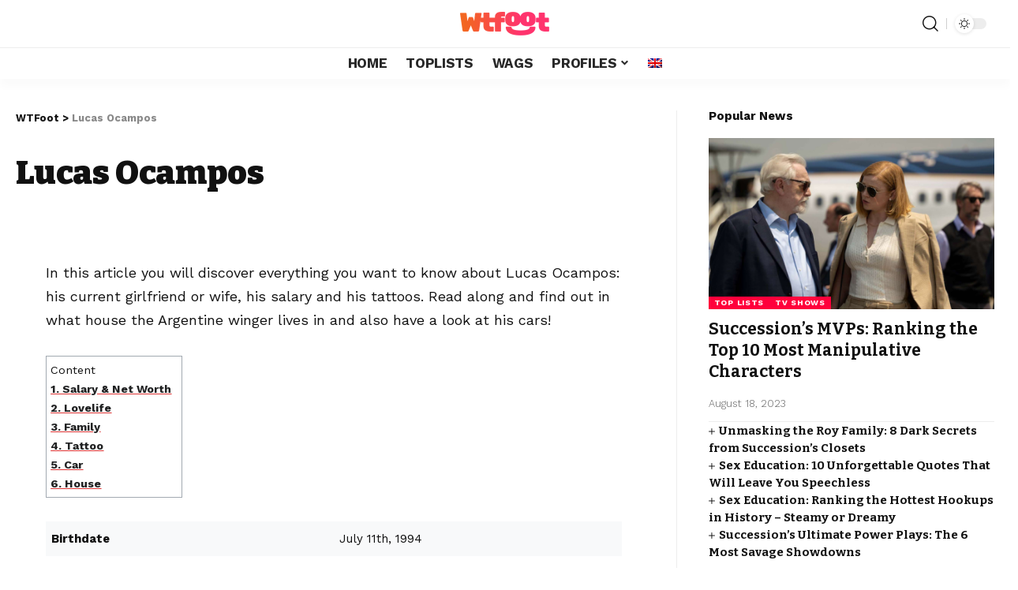

--- FILE ---
content_type: text/html; charset=UTF-8
request_url: https://www.wtfoot.com/player/lucas-ocampos/
body_size: 23054
content:
<!DOCTYPE html>
<html lang="en-US">
<head>
    <meta charset="UTF-8">
    <meta http-equiv="X-UA-Compatible" content="IE=edge">
    <meta name="viewport" content="width=device-width, initial-scale=1">
    <link rel="profile" href="https://gmpg.org/xfn/11">
	<meta name='robots' content='index, follow, max-image-preview:large, max-snippet:-1, max-video-preview:-1' />
<link rel="preconnect" href="https://fonts.gstatic.com" crossorigin><link rel="preload" as="style" onload="this.onload=null;this.rel='stylesheet'" id="rb-preload-gfonts" href="https://fonts.googleapis.com/css?family=Work+Sans%3A400%2C500%2C600%2C700%2C800%2C900%2C100italic%2C200italic%2C300italic%2C400italic%2C500italic%2C600italic%2C700italic%2C800italic%2C900italic%2C300%7CBitter%3A700%2C600%2C900%7CRoboto%3A100%2C100italic%2C200%2C200italic%2C300%2C300italic%2C400%2C400italic%2C500%2C500italic%2C600%2C600italic%2C700%2C700italic%2C800%2C800italic%2C900%2C900italic%7CRoboto+Slab%3A100%2C100italic%2C200%2C200italic%2C300%2C300italic%2C400%2C400italic%2C500%2C500italic%2C600%2C600italic%2C700%2C700italic%2C800%2C800italic%2C900%2C900italic%7COpen+Sans%7COpen+Sans&amp;display=swap" crossorigin><noscript><link rel="stylesheet" href="https://fonts.googleapis.com/css?family=Work+Sans%3A400%2C500%2C600%2C700%2C800%2C900%2C100italic%2C200italic%2C300italic%2C400italic%2C500italic%2C600italic%2C700italic%2C800italic%2C900italic%2C300%7CBitter%3A700%2C600%2C900%7CRoboto%3A100%2C100italic%2C200%2C200italic%2C300%2C300italic%2C400%2C400italic%2C500%2C500italic%2C600%2C600italic%2C700%2C700italic%2C800%2C800italic%2C900%2C900italic%7CRoboto+Slab%3A100%2C100italic%2C200%2C200italic%2C300%2C300italic%2C400%2C400italic%2C500%2C500italic%2C600%2C600italic%2C700%2C700italic%2C800%2C800italic%2C900%2C900italic%7COpen+Sans%7COpen+Sans&amp;display=swap"></noscript><link rel="alternate" hreflang="en" href="https://www.wtfoot.com/player/lucas-ocampos/" />
<link rel="alternate" hreflang="x-default" href="https://www.wtfoot.com/player/lucas-ocampos/" />

	<!-- This site is optimized with the Yoast SEO plugin v20.11 - https://yoast.com/wordpress/plugins/seo/ -->
	<title>Lucas Ocampos Wiki 2026 - Girlfriend, Salary, Tattoo, Cars &amp; Houses and Net Worth</title>
	<meta name="description" content="Find out everything about Lucas Ocampos. From his wife or girlfriend to things such as his tattoos, cars, houses, salary &amp; net worth." />
	<link rel="canonical" href="https://www.wtfoot.com/player/lucas-ocampos/" />
	<meta property="og:locale" content="en_US" />
	<meta property="og:type" content="article" />
	<meta property="og:title" content="Lucas Ocampos Wiki 2026 - Girlfriend, Salary, Tattoo, Cars &amp; Houses and Net Worth" />
	<meta property="og:description" content="Find out everything about Lucas Ocampos. From his wife or girlfriend to things such as his tattoos, cars, houses, salary &amp; net worth." />
	<meta property="og:url" content="https://www.wtfoot.com/player/lucas-ocampos/" />
	<meta property="og:site_name" content="WTFoot" />
	<meta property="article:modified_time" content="2021-03-12T14:21:09+00:00" />
	<meta name="twitter:card" content="summary_large_image" />
	<script type="application/ld+json" class="yoast-schema-graph">{"@context":"https://schema.org","@graph":[{"@type":"WebPage","@id":"https://www.wtfoot.com/player/lucas-ocampos/","url":"https://www.wtfoot.com/player/lucas-ocampos/","name":"Lucas Ocampos Wiki 2026 - Girlfriend, Salary, Tattoo, Cars & Houses and Net Worth","isPartOf":{"@id":"https://www.wtfoot.com/#website"},"datePublished":"2021-01-14T10:51:04+00:00","dateModified":"2021-03-12T14:21:09+00:00","description":"Find out everything about Lucas Ocampos. From his wife or girlfriend to things such as his tattoos, cars, houses, salary & net worth.","breadcrumb":{"@id":"https://www.wtfoot.com/player/lucas-ocampos/#breadcrumb"},"inLanguage":"en-US","potentialAction":[{"@type":"ReadAction","target":["https://www.wtfoot.com/player/lucas-ocampos/"]}]},{"@type":"BreadcrumbList","@id":"https://www.wtfoot.com/player/lucas-ocampos/#breadcrumb","itemListElement":[{"@type":"ListItem","position":1,"name":"Home","item":"https://www.wtfoot.com/"},{"@type":"ListItem","position":2,"name":"Lucas Ocampos"}]},{"@type":"WebSite","@id":"https://www.wtfoot.com/#website","url":"https://www.wtfoot.com/","name":"WTFoot","description":"Your Celebrity &amp; Sports News Platform","publisher":{"@id":"https://www.wtfoot.com/#organization"},"potentialAction":[{"@type":"SearchAction","target":{"@type":"EntryPoint","urlTemplate":"https://www.wtfoot.com/?s={search_term_string}"},"query-input":"required name=search_term_string"}],"inLanguage":"en-US"},{"@type":"Organization","@id":"https://www.wtfoot.com/#organization","name":"WTFoot","url":"https://www.wtfoot.com/","logo":{"@type":"ImageObject","inLanguage":"en-US","@id":"https://www.wtfoot.com/#/schema/logo/image/","url":"https://www.wtfoot.com/wp-content/uploads/2023/03/Logo-WTFoot.png","contentUrl":"https://www.wtfoot.com/wp-content/uploads/2023/03/Logo-WTFoot.png","width":226,"height":60,"caption":"WTFoot"},"image":{"@id":"https://www.wtfoot.com/#/schema/logo/image/"}}]}</script>
	<!-- / Yoast SEO plugin. -->


<link rel='dns-prefetch' href='//secure.gravatar.com' />
<link rel='dns-prefetch' href='//stats.wp.com' />
<link rel='dns-prefetch' href='//v0.wordpress.com' />
<link rel="alternate" type="application/rss+xml" title="WTFoot &raquo; Feed" href="https://www.wtfoot.com/feed/" />
<link rel="alternate" type="application/rss+xml" title="WTFoot &raquo; Comments Feed" href="https://www.wtfoot.com/comments/feed/" />
<link rel="alternate" title="oEmbed (JSON)" type="application/json+oembed" href="https://www.wtfoot.com/wp-json/oembed/1.0/embed?url=https%3A%2F%2Fwww.wtfoot.com%2Fplayer%2Flucas-ocampos%2F" />
<link rel="alternate" title="oEmbed (XML)" type="text/xml+oembed" href="https://www.wtfoot.com/wp-json/oembed/1.0/embed?url=https%3A%2F%2Fwww.wtfoot.com%2Fplayer%2Flucas-ocampos%2F&#038;format=xml" />
<script type="application/ld+json">{"@context":"https://schema.org","@type":"Organization","legalName":"WTFoot","url":"https://www.wtfoot.com/"}</script>
<style id='wp-img-auto-sizes-contain-inline-css'>
img:is([sizes=auto i],[sizes^="auto," i]){contain-intrinsic-size:3000px 1500px}
/*# sourceURL=wp-img-auto-sizes-contain-inline-css */
</style>
<style id='wp-emoji-styles-inline-css'>

	img.wp-smiley, img.emoji {
		display: inline !important;
		border: none !important;
		box-shadow: none !important;
		height: 1em !important;
		width: 1em !important;
		margin: 0 0.07em !important;
		vertical-align: -0.1em !important;
		background: none !important;
		padding: 0 !important;
	}
/*# sourceURL=wp-emoji-styles-inline-css */
</style>
<link rel='stylesheet' id='wp-block-library-css' href='https://www.wtfoot.com/wp-includes/css/dist/block-library/style.min.css?ver=6.9' media='all' />
<style id='wp-block-library-inline-css'>
.has-text-align-justify{text-align:justify;}

/*# sourceURL=wp-block-library-inline-css */
</style><style id='global-styles-inline-css'>
:root{--wp--preset--aspect-ratio--square: 1;--wp--preset--aspect-ratio--4-3: 4/3;--wp--preset--aspect-ratio--3-4: 3/4;--wp--preset--aspect-ratio--3-2: 3/2;--wp--preset--aspect-ratio--2-3: 2/3;--wp--preset--aspect-ratio--16-9: 16/9;--wp--preset--aspect-ratio--9-16: 9/16;--wp--preset--color--black: #000000;--wp--preset--color--cyan-bluish-gray: #abb8c3;--wp--preset--color--white: #ffffff;--wp--preset--color--pale-pink: #f78da7;--wp--preset--color--vivid-red: #cf2e2e;--wp--preset--color--luminous-vivid-orange: #ff6900;--wp--preset--color--luminous-vivid-amber: #fcb900;--wp--preset--color--light-green-cyan: #7bdcb5;--wp--preset--color--vivid-green-cyan: #00d084;--wp--preset--color--pale-cyan-blue: #8ed1fc;--wp--preset--color--vivid-cyan-blue: #0693e3;--wp--preset--color--vivid-purple: #9b51e0;--wp--preset--gradient--vivid-cyan-blue-to-vivid-purple: linear-gradient(135deg,rgb(6,147,227) 0%,rgb(155,81,224) 100%);--wp--preset--gradient--light-green-cyan-to-vivid-green-cyan: linear-gradient(135deg,rgb(122,220,180) 0%,rgb(0,208,130) 100%);--wp--preset--gradient--luminous-vivid-amber-to-luminous-vivid-orange: linear-gradient(135deg,rgb(252,185,0) 0%,rgb(255,105,0) 100%);--wp--preset--gradient--luminous-vivid-orange-to-vivid-red: linear-gradient(135deg,rgb(255,105,0) 0%,rgb(207,46,46) 100%);--wp--preset--gradient--very-light-gray-to-cyan-bluish-gray: linear-gradient(135deg,rgb(238,238,238) 0%,rgb(169,184,195) 100%);--wp--preset--gradient--cool-to-warm-spectrum: linear-gradient(135deg,rgb(74,234,220) 0%,rgb(151,120,209) 20%,rgb(207,42,186) 40%,rgb(238,44,130) 60%,rgb(251,105,98) 80%,rgb(254,248,76) 100%);--wp--preset--gradient--blush-light-purple: linear-gradient(135deg,rgb(255,206,236) 0%,rgb(152,150,240) 100%);--wp--preset--gradient--blush-bordeaux: linear-gradient(135deg,rgb(254,205,165) 0%,rgb(254,45,45) 50%,rgb(107,0,62) 100%);--wp--preset--gradient--luminous-dusk: linear-gradient(135deg,rgb(255,203,112) 0%,rgb(199,81,192) 50%,rgb(65,88,208) 100%);--wp--preset--gradient--pale-ocean: linear-gradient(135deg,rgb(255,245,203) 0%,rgb(182,227,212) 50%,rgb(51,167,181) 100%);--wp--preset--gradient--electric-grass: linear-gradient(135deg,rgb(202,248,128) 0%,rgb(113,206,126) 100%);--wp--preset--gradient--midnight: linear-gradient(135deg,rgb(2,3,129) 0%,rgb(40,116,252) 100%);--wp--preset--font-size--small: 13px;--wp--preset--font-size--medium: 20px;--wp--preset--font-size--large: 36px;--wp--preset--font-size--x-large: 42px;--wp--preset--spacing--20: 0.44rem;--wp--preset--spacing--30: 0.67rem;--wp--preset--spacing--40: 1rem;--wp--preset--spacing--50: 1.5rem;--wp--preset--spacing--60: 2.25rem;--wp--preset--spacing--70: 3.38rem;--wp--preset--spacing--80: 5.06rem;--wp--preset--shadow--natural: 6px 6px 9px rgba(0, 0, 0, 0.2);--wp--preset--shadow--deep: 12px 12px 50px rgba(0, 0, 0, 0.4);--wp--preset--shadow--sharp: 6px 6px 0px rgba(0, 0, 0, 0.2);--wp--preset--shadow--outlined: 6px 6px 0px -3px rgb(255, 255, 255), 6px 6px rgb(0, 0, 0);--wp--preset--shadow--crisp: 6px 6px 0px rgb(0, 0, 0);}:where(.is-layout-flex){gap: 0.5em;}:where(.is-layout-grid){gap: 0.5em;}body .is-layout-flex{display: flex;}.is-layout-flex{flex-wrap: wrap;align-items: center;}.is-layout-flex > :is(*, div){margin: 0;}body .is-layout-grid{display: grid;}.is-layout-grid > :is(*, div){margin: 0;}:where(.wp-block-columns.is-layout-flex){gap: 2em;}:where(.wp-block-columns.is-layout-grid){gap: 2em;}:where(.wp-block-post-template.is-layout-flex){gap: 1.25em;}:where(.wp-block-post-template.is-layout-grid){gap: 1.25em;}.has-black-color{color: var(--wp--preset--color--black) !important;}.has-cyan-bluish-gray-color{color: var(--wp--preset--color--cyan-bluish-gray) !important;}.has-white-color{color: var(--wp--preset--color--white) !important;}.has-pale-pink-color{color: var(--wp--preset--color--pale-pink) !important;}.has-vivid-red-color{color: var(--wp--preset--color--vivid-red) !important;}.has-luminous-vivid-orange-color{color: var(--wp--preset--color--luminous-vivid-orange) !important;}.has-luminous-vivid-amber-color{color: var(--wp--preset--color--luminous-vivid-amber) !important;}.has-light-green-cyan-color{color: var(--wp--preset--color--light-green-cyan) !important;}.has-vivid-green-cyan-color{color: var(--wp--preset--color--vivid-green-cyan) !important;}.has-pale-cyan-blue-color{color: var(--wp--preset--color--pale-cyan-blue) !important;}.has-vivid-cyan-blue-color{color: var(--wp--preset--color--vivid-cyan-blue) !important;}.has-vivid-purple-color{color: var(--wp--preset--color--vivid-purple) !important;}.has-black-background-color{background-color: var(--wp--preset--color--black) !important;}.has-cyan-bluish-gray-background-color{background-color: var(--wp--preset--color--cyan-bluish-gray) !important;}.has-white-background-color{background-color: var(--wp--preset--color--white) !important;}.has-pale-pink-background-color{background-color: var(--wp--preset--color--pale-pink) !important;}.has-vivid-red-background-color{background-color: var(--wp--preset--color--vivid-red) !important;}.has-luminous-vivid-orange-background-color{background-color: var(--wp--preset--color--luminous-vivid-orange) !important;}.has-luminous-vivid-amber-background-color{background-color: var(--wp--preset--color--luminous-vivid-amber) !important;}.has-light-green-cyan-background-color{background-color: var(--wp--preset--color--light-green-cyan) !important;}.has-vivid-green-cyan-background-color{background-color: var(--wp--preset--color--vivid-green-cyan) !important;}.has-pale-cyan-blue-background-color{background-color: var(--wp--preset--color--pale-cyan-blue) !important;}.has-vivid-cyan-blue-background-color{background-color: var(--wp--preset--color--vivid-cyan-blue) !important;}.has-vivid-purple-background-color{background-color: var(--wp--preset--color--vivid-purple) !important;}.has-black-border-color{border-color: var(--wp--preset--color--black) !important;}.has-cyan-bluish-gray-border-color{border-color: var(--wp--preset--color--cyan-bluish-gray) !important;}.has-white-border-color{border-color: var(--wp--preset--color--white) !important;}.has-pale-pink-border-color{border-color: var(--wp--preset--color--pale-pink) !important;}.has-vivid-red-border-color{border-color: var(--wp--preset--color--vivid-red) !important;}.has-luminous-vivid-orange-border-color{border-color: var(--wp--preset--color--luminous-vivid-orange) !important;}.has-luminous-vivid-amber-border-color{border-color: var(--wp--preset--color--luminous-vivid-amber) !important;}.has-light-green-cyan-border-color{border-color: var(--wp--preset--color--light-green-cyan) !important;}.has-vivid-green-cyan-border-color{border-color: var(--wp--preset--color--vivid-green-cyan) !important;}.has-pale-cyan-blue-border-color{border-color: var(--wp--preset--color--pale-cyan-blue) !important;}.has-vivid-cyan-blue-border-color{border-color: var(--wp--preset--color--vivid-cyan-blue) !important;}.has-vivid-purple-border-color{border-color: var(--wp--preset--color--vivid-purple) !important;}.has-vivid-cyan-blue-to-vivid-purple-gradient-background{background: var(--wp--preset--gradient--vivid-cyan-blue-to-vivid-purple) !important;}.has-light-green-cyan-to-vivid-green-cyan-gradient-background{background: var(--wp--preset--gradient--light-green-cyan-to-vivid-green-cyan) !important;}.has-luminous-vivid-amber-to-luminous-vivid-orange-gradient-background{background: var(--wp--preset--gradient--luminous-vivid-amber-to-luminous-vivid-orange) !important;}.has-luminous-vivid-orange-to-vivid-red-gradient-background{background: var(--wp--preset--gradient--luminous-vivid-orange-to-vivid-red) !important;}.has-very-light-gray-to-cyan-bluish-gray-gradient-background{background: var(--wp--preset--gradient--very-light-gray-to-cyan-bluish-gray) !important;}.has-cool-to-warm-spectrum-gradient-background{background: var(--wp--preset--gradient--cool-to-warm-spectrum) !important;}.has-blush-light-purple-gradient-background{background: var(--wp--preset--gradient--blush-light-purple) !important;}.has-blush-bordeaux-gradient-background{background: var(--wp--preset--gradient--blush-bordeaux) !important;}.has-luminous-dusk-gradient-background{background: var(--wp--preset--gradient--luminous-dusk) !important;}.has-pale-ocean-gradient-background{background: var(--wp--preset--gradient--pale-ocean) !important;}.has-electric-grass-gradient-background{background: var(--wp--preset--gradient--electric-grass) !important;}.has-midnight-gradient-background{background: var(--wp--preset--gradient--midnight) !important;}.has-small-font-size{font-size: var(--wp--preset--font-size--small) !important;}.has-medium-font-size{font-size: var(--wp--preset--font-size--medium) !important;}.has-large-font-size{font-size: var(--wp--preset--font-size--large) !important;}.has-x-large-font-size{font-size: var(--wp--preset--font-size--x-large) !important;}
/*# sourceURL=global-styles-inline-css */
</style>

<style id='classic-theme-styles-inline-css'>
/*! This file is auto-generated */
.wp-block-button__link{color:#fff;background-color:#32373c;border-radius:9999px;box-shadow:none;text-decoration:none;padding:calc(.667em + 2px) calc(1.333em + 2px);font-size:1.125em}.wp-block-file__button{background:#32373c;color:#fff;text-decoration:none}
/*# sourceURL=/wp-includes/css/classic-themes.min.css */
</style>
<link rel='stylesheet' id='wpml-blocks-css' href='https://www.wtfoot.com/wp-content/plugins/sitepress-multilingual-cms/dist/css/blocks/styles.css?ver=4.6.2' media='all' />
<link rel='stylesheet' id='contact-form-7-css' href='https://www.wtfoot.com/wp-content/plugins/contact-form-7/includes/css/styles.css?ver=5.7.7' media='all' />
<link rel='stylesheet' id='related-posts-by-taxonomy-css' href='https://www.wtfoot.com/wp-content/plugins/related-posts-by-taxonomy/includes/assets/css/styles.css?ver=6.9' media='all' />
<link rel='stylesheet' id='wpml-legacy-horizontal-list-0-css' href='//www.wtfoot.com/wp-content/plugins/sitepress-multilingual-cms/templates/language-switchers/legacy-list-horizontal/style.min.css?ver=1' media='all' />
<link rel='stylesheet' id='wpml-menu-item-0-css' href='//www.wtfoot.com/wp-content/plugins/sitepress-multilingual-cms/templates/language-switchers/menu-item/style.min.css?ver=1' media='all' />
<link rel='stylesheet' id='wpdreams-asl-basic-css' href='https://www.wtfoot.com/wp-content/plugins/ajax-search-lite/css/style.basic.css?ver=4.11.2' media='all' />
<link rel='stylesheet' id='wpdreams-ajaxsearchlite-css' href='https://www.wtfoot.com/wp-content/plugins/ajax-search-lite/css/style-underline.css?ver=4.11.2' media='all' />
<link rel='stylesheet' id='tablepress-default-css' href='https://www.wtfoot.com/wp-content/tablepress-combined.min.css?ver=9' media='all' />
<link rel='stylesheet' id='elementor-icons-css' href='https://www.wtfoot.com/wp-content/plugins/elementor/assets/lib/eicons/css/elementor-icons.min.css?ver=5.20.0' media='all' />
<link rel='stylesheet' id='elementor-frontend-legacy-css' href='https://www.wtfoot.com/wp-content/plugins/elementor/assets/css/frontend-legacy.min.css?ver=3.14.1' media='all' />
<link rel='stylesheet' id='elementor-frontend-css' href='https://www.wtfoot.com/wp-content/plugins/elementor/assets/css/frontend.min.css?ver=3.14.1' media='all' />
<link rel='stylesheet' id='swiper-css' href='https://www.wtfoot.com/wp-content/plugins/elementor/assets/lib/swiper/css/swiper.min.css?ver=5.3.6' media='all' />
<link rel='stylesheet' id='elementor-post-34424-css' href='https://www.wtfoot.com/wp-content/uploads/elementor/css/post-34424.css?ver=1769525282' media='all' />
<link rel='stylesheet' id='elementor-post-35572-css' href='https://www.wtfoot.com/wp-content/uploads/elementor/css/post-35572.css?ver=1769525283' media='all' />

<link rel='stylesheet' id='foxiz-main-css' href='https://www.wtfoot.com/wp-content/themes/foxiz/assets/css/main.css?ver=1.9.3' media='all' />
<link rel='stylesheet' id='foxiz-print-css' href='https://www.wtfoot.com/wp-content/themes/foxiz/assets/css/print.css?ver=1.9.3' media='all' />
<link rel='stylesheet' id='foxiz-style-css' href='https://www.wtfoot.com/wp-content/themes/foxiz-child/style.css?ver=1.8.1.1679479541' media='all' />
<style id='foxiz-style-inline-css'>
:root {--body-family:Work Sans;--body-fweight:400;--body-fcolor:#111111;--body-fsize:16px;--h1-family:Bitter;--h1-fweight:700;--h1-fsize:38px;--h2-family:Bitter;--h2-fweight:700;--h2-fsize:32px;--h3-family:Bitter;--h3-fweight:700;--h3-fsize:21px;--h4-family:Bitter;--h4-fweight:700;--h4-fsize:16px;--h5-family:Bitter;--h5-fweight:700;--h5-fsize:15px;--h6-family:Bitter;--h6-fweight:600;--h6-fsize:14px;--cat-family:Work Sans;--cat-fweight:700;--cat-transform:uppercase;--cat-fsize:10px;--meta-family:Work Sans;--meta-fweight:300;--meta-b-family:Work Sans;--meta-b-fweight:600;--input-family:Work Sans;--input-fweight:400;--btn-family:Work Sans;--btn-fweight:700;--menu-family:Work Sans;--menu-fweight:700;--submenu-family:Work Sans;--submenu-fweight:700;--dwidgets-family:Work Sans;--dwidgets-fweight:700;--dwidgets-fsize:14px;--headline-family:Bitter;--headline-fweight:900;--headline-fsize:52px;--tagline-family:Work Sans;--tagline-fweight:600;--tagline-fsize:20px;--heading-family:Work Sans;--heading-fweight:700;--subheading-family:Work Sans;--subheading-fweight:900;--quote-family:Work Sans;--quote-fweight:700;--excerpt-fsize : 13px;--headline-s-fsize : 42px;--tagline-s-fsize : 14px;}@media (max-width: 1024px) {body {--body-fsize : 16px;--h1-fsize : 32px;--h2-fsize : 28px;--h3-fsize : 20px;--h4-fsize : 15px;--h5-fsize : 15px;--h6-fsize : 14px;--excerpt-fsize : 12px;--headline-fsize : 34px;--headline-s-fsize : 34px;--tagline-fsize : 18px;--tagline-s-fsize : 18px;}}@media (max-width: 767px) {body {--body-fsize : 15px;--h1-fsize : 28px;--h2-fsize : 24px;--h3-fsize : 18px;--h4-fsize : 15px;--h5-fsize : 15px;--h6-fsize : 14px;--excerpt-fsize : 12px;--headline-fsize : 26px;--headline-s-fsize : 26px;--tagline-fsize : 15px;--tagline-s-fsize : 15px;}}:root {--g-color :#ff003c;--g-color-90 :#ff003ce6;--hyperlink-color :#dd3333;}[data-theme="dark"], .light-scheme {--wc-add-cart-color :#ffffff;}[data-theme="dark"].is-hd-4 {--nav-bg: #191c20;--nav-bg-from: #191c20;--nav-bg-to: #191c20;}.is-hd-5, body.is-hd-5:not(.sticky-on) {--hd5-logo-height :100px;}[data-theme="dark"].is-hd-5, [data-theme="dark"].is-hd-5:not(.sticky-on) {--nav-bg: #191c20;--nav-bg-from: #191c20;--nav-bg-to: #191c20;}.p-category.category-id-204, .meta-category .category-204 {--cat-highlight : #af7ce2;--cat-highlight-90 : #af7ce2e6;}.category-204 .blog-content {--heading-sub-color : #af7ce2;}.is-cbox-204 {--cbox-bg : #af7ce2e6;}.p-category.category-id-302, .meta-category .category-302 {--cat-highlight : #dd9933;--cat-highlight-90 : #dd9933e6;}.category-302 .blog-content {--heading-sub-color : #dd9933;}.is-cbox-302 {--cbox-bg : #dd9933e6;}.p-category.category-id-7, .meta-category .category-7 {--cat-highlight : #1157c1;--cat-highlight-90 : #1157c1e6;}.category-7 .blog-content {--heading-sub-color : #1157c1;}.is-cbox-7 {--cbox-bg : #1157c1e6;}.p-category.category-id-309, .meta-category .category-309 {--cat-highlight : #d660d4;--cat-highlight-90 : #d660d4e6;}.category-309 .blog-content {--heading-sub-color : #d660d4;}.is-cbox-309 {--cbox-bg : #d660d4e6;}.p-category.category-id-314, .meta-category .category-314 {--cat-highlight : #76d38f;--cat-highlight-90 : #76d38fe6;}.category-314 .blog-content {--heading-sub-color : #76d38f;}.is-cbox-314 {--cbox-bg : #76d38fe6;}.p-category.category-id-494, .meta-category .category-494 {--cat-highlight : #38c6e2;--cat-highlight-90 : #38c6e2e6;}.category-494 .blog-content {--heading-sub-color : #38c6e2;}.is-cbox-494 {--cbox-bg : #38c6e2e6;}:root {--max-width-wo-sb : 860px;--round-3 :0px;--round-5 :0px;--round-7 :0px;--hyperlink-color :#dd3333;--hyperlink-line-color :#dd3333;}.breadcrumb-inner, .woocommerce-breadcrumb { font-family:Work Sans;font-weight:700;}.p-readmore { font-family:Work Sans;font-weight:700;}.mobile-menu > li > a  { font-family:Work Sans;font-weight:700;}.mobile-qview a { font-family:Work Sans;font-weight:700;}.search-header:before { background-repeat : no-repeat;background-size : cover;background-image : url(https://foxiz.themeruby.com/news/wp-content/uploads/2021/09/search-bg.jpg);background-attachment : scroll;background-position : center center;}[data-theme="dark"] .search-header:before { background-repeat : no-repeat;background-size : cover;background-image : url(https://foxiz.themeruby.com/news/wp-content/uploads/2021/09/search-bgd.jpg);background-attachment : scroll;background-position : center center;}.copyright-menu a { font-size:14px; }.amp-footer .footer-logo { height :50px; }#amp-mobile-version-switcher { display: none; }
/*# sourceURL=foxiz-style-inline-css */
</style>

<link rel='stylesheet' id='jetpack_css-css' href='https://www.wtfoot.com/wp-content/plugins/jetpack/css/jetpack.css?ver=12.3' media='all' />
<link rel="preconnect" href="https://fonts.gstatic.com/" crossorigin><script src="https://www.wtfoot.com/wp-includes/js/jquery/jquery.min.js?ver=3.7.1" id="jquery-core-js"></script>
<script src="https://www.wtfoot.com/wp-includes/js/jquery/jquery-migrate.min.js?ver=3.4.1" id="jquery-migrate-js"></script>
<script src="https://www.wtfoot.com/wp-content/themes/foxiz/assets/js/highlight-share.js?ver=1" id="highlight-share-js"></script>
<link rel="preload" href="https://www.wtfoot.com/wp-content/themes/foxiz/assets/fonts/icons.woff2" as="font" type="font/woff2" crossorigin="anonymous"> <link rel="https://api.w.org/" href="https://www.wtfoot.com/wp-json/" /><link rel="alternate" title="JSON" type="application/json" href="https://www.wtfoot.com/wp-json/wp/v2/player/9344" /><link rel="EditURI" type="application/rsd+xml" title="RSD" href="https://www.wtfoot.com/xmlrpc.php?rsd" />
<meta name="generator" content="WordPress 6.9" />
<meta name="generator" content="WPML ver:4.6.2 stt:37,1,3,2;" />
	<style>img#wpstats{display:none}</style>
						<link rel="preconnect" href="https://fonts.gstatic.com" crossorigin />
				
				
				<meta name="generator" content="Elementor 3.14.1; features: a11y_improvements, additional_custom_breakpoints; settings: css_print_method-external, google_font-enabled, font_display-swap">
<script type="application/ld+json">{"@context":"https://schema.org","@type":"WebSite","@id":"https://www.wtfoot.com/#website","url":"https://www.wtfoot.com/","name":"WTFoot","potentialAction":{"@type":"SearchAction","target":"https://www.wtfoot.com/?s={search_term_string}","query-input":"required name=search_term_string"}}</script>
                <style>
                    
					div[id*='ajaxsearchlitesettings'].searchsettings .asl_option_inner label {
						font-size: 0px !important;
						color: rgba(0, 0, 0, 0);
					}
					div[id*='ajaxsearchlitesettings'].searchsettings .asl_option_inner label:after {
						font-size: 11px !important;
						position: absolute;
						top: 0;
						left: 0;
						z-index: 1;
					}
					.asl_w_container {
						width: 100%;
						margin: 0px 0px 0px 0px;
						min-width: 200px;
					}
					div[id*='ajaxsearchlite'].asl_m {
						width: 100%;
					}
					div[id*='ajaxsearchliteres'].wpdreams_asl_results div.resdrg span.highlighted {
						font-weight: bold;
						color: rgba(217, 49, 43, 1);
						background-color: rgba(238, 238, 238, 1);
					}
					div[id*='ajaxsearchliteres'].wpdreams_asl_results .results img.asl_image {
						width: 70px;
						height: 70px;
						object-fit: cover;
					}
					div.asl_r .results {
						max-height: none;
					}
				
							.asl_w, .asl_w * {font-family:"Roboto" !important;}
							.asl_m input[type=search]::placeholder{font-family:"Roboto" !important;}
							.asl_m input[type=search]::-webkit-input-placeholder{font-family:"Roboto" !important;}
							.asl_m input[type=search]::-moz-placeholder{font-family:"Roboto" !important;}
							.asl_m input[type=search]:-ms-input-placeholder{font-family:"Roboto" !important;}
						
						div.asl_r.asl_w.vertical .resdrg {
							display: flex;
							flex-wrap: wrap;
						}
						div.asl_r.asl_w.vertical .results .item {
							min-width: 200px;
							width: 49%;
							flex-grow: 1;
							box-sizing: border-box;
							border-radius: 0;
						}
						@media only screen and (min-width: 641px) and (max-width: 1024px) {
							div.asl_r.asl_w.vertical .results .item {
								min-width: 200px;
							}
						}
						@media only screen and (max-width: 640px) {
							div.asl_r.asl_w.vertical .results .item {
								min-width: 200px;
							}
						}
						                </style>
                
<!-- Jetpack Open Graph Tags -->
<meta property="og:type" content="article" />
<meta property="og:title" content="Lucas Ocampos" />
<meta property="og:url" content="https://www.wtfoot.com/player/lucas-ocampos/" />
<meta property="og:description" content="Visit the post for more." />
<meta property="article:published_time" content="2021-01-14T10:51:04+00:00" />
<meta property="article:modified_time" content="2021-03-12T14:21:09+00:00" />
<meta property="og:site_name" content="WTFoot" />
<meta property="og:image" content="https://www.wtfoot.com/wp-content/uploads/2021/07/cropped-ICON5.png" />
<meta property="og:image:width" content="512" />
<meta property="og:image:height" content="512" />
<meta property="og:image:alt" content="" />
<meta property="og:locale" content="en_US" />
<meta name="twitter:text:title" content="Lucas Ocampos" />
<meta name="twitter:image" content="https://www.wtfoot.com/wp-content/uploads/2021/07/cropped-ICON5-259x259.png" />
<meta name="twitter:card" content="summary" />
<meta name="twitter:description" content="Visit the post for more." />

<!-- End Jetpack Open Graph Tags -->
<script type="application/ld+json">{"@context":"http://schema.org","@type":"BreadcrumbList","itemListElement":[{"@type":"ListItem","position":2,"item":{"@id":"https://www.wtfoot.com/player/lucas-ocampos/","name":"Lucas Ocampos"}},{"@type":"ListItem","position":1,"item":{"@id":"https://www.wtfoot.com","name":"WTFoot"}}]}</script>
<link rel="icon" href="https://www.wtfoot.com/wp-content/uploads/2021/07/cropped-ICON5-32x32.png" sizes="32x32" />
<link rel="icon" href="https://www.wtfoot.com/wp-content/uploads/2021/07/cropped-ICON5-192x192.png" sizes="192x192" />
<link rel="apple-touch-icon" href="https://www.wtfoot.com/wp-content/uploads/2021/07/cropped-ICON5-180x180.png" />
<meta name="msapplication-TileImage" content="https://www.wtfoot.com/wp-content/uploads/2021/07/cropped-ICON5-270x270.png" />
<style type="text/css" id="wp-custom-css">.relatedpost1 {	
display: block;	
font-size: 18px;	
font-weight: 700;	
color: #ff0036;	
text-align: left;	
padding: 1rem 0 1.5rem      2rem;	
border-left: 15px solid #ff0036;	
border-radius: 5px;	
background-color: #fff0f0;	
}	
	
.relatedpost2 {	
text-decoration: none !important;	
display: flex;	
align-items: center;	
justify-content: flex-start;	
font-size: 20px;	
font-weight: 700;	
color: black;	
line-height: 1.4;	
margin-top: 1rem;	
}	
	
/* WAGWIKI COLUMN  */	
	
.wagwiki table { width: 100%; }	.wagwiki td { width:50% }
.wagwiki   { border: 1px solid black }	
	
	
table.colored tr:nth-child(odd) {	
background-color: #a8a8a8;	
	padding: 7px;
}</style><link rel='stylesheet' id='elementor-post-35573-css' href='https://www.wtfoot.com/wp-content/uploads/elementor/css/post-35573.css?ver=1769525301' media='all' />
<link rel='stylesheet' id='e-animations-css' href='https://www.wtfoot.com/wp-content/plugins/elementor/assets/lib/animations/animations.min.css?ver=3.14.1' media='all' />
</head>
<body data-rsssl=1 class="wp-singular player-template-default single single-player postid-9344 wp-embed-responsive wp-theme-foxiz wp-child-theme-foxiz-child personalized-all elementor-default elementor-kit-34424 menu-ani-1 hover-ani-1 btn-ani-1 is-rm-1 is-hd-5 is-backtop none-m-backtop is-mstick is-smart-sticky" data-theme="default">

<div class="site-outer">
	        <header id="site-header" class="header-wrap rb-section header-5 header-fw style-tb-shadow-border has-quick-menu">
			        <div class="reading-indicator"><span id="reading-progress"></span></div>
		            <div class="logo-sec">
                <div class="logo-sec-inner rb-container edge-padding">
                    <div class="logo-sec-left">
						                    </div>
                    <div class="logo-sec-center">        <div class="logo-wrap is-image-logo site-branding">
            <a href="https://www.wtfoot.com/" class="logo" title="WTFoot">
				<img class="logo-default" data-mode="default" height="60" width="226" src="https://www.wtfoot.com/wp-content/uploads/2023/03/Logo-WTFoot.png" srcset="https://www.wtfoot.com/wp-content/uploads/2023/03/Logo-WTFoot.png 1x,https://www.wtfoot.com/wp-content/uploads/2023/03/Logo-WTFoot.png 2x" alt="WTFoot" decoding="async" loading="eager"><img class="logo-dark" data-mode="dark" height="60" width="226" src="https://www.wtfoot.com/wp-content/uploads/2023/03/Logo-WTFoot.png" srcset="https://www.wtfoot.com/wp-content/uploads/2023/03/Logo-WTFoot.png 1x,https://www.wtfoot.com/wp-content/uploads/2023/03/Logo-WTFoot.png 2x" alt="WTFoot" decoding="async" loading="eager">            </a>
        </div>
		</div>
                    <div class="logo-sec-right">
                        <div class="navbar-right">
							        <div class="wnav-holder w-header-search header-dropdown-outer">
            <a href="#" data-title="Search" class="icon-holder header-element search-btn search-trigger" aria-label="search">
				<i class="rbi rbi-search wnav-icon" aria-hidden="true"></i>				            </a>
			                <div class="header-dropdown">
                    <div class="header-search-form is-icon-layout">
						        <form method="get" action="https://www.wtfoot.com/" class="rb-search-form live-search-form"  data-search="post" data-limit="0" data-follow="0">
            <div class="search-form-inner">
				                    <span class="search-icon"><i class="rbi rbi-search" aria-hidden="true"></i></span>
				                <span class="search-text"><input type="text" class="field" placeholder="Search Headlines, News..." value="" name="s"/></span>
                <span class="rb-search-submit"><input type="submit" value="Search"/><i class="rbi rbi-cright" aria-hidden="true"></i></span>
				                    <span class="live-search-animation rb-loader"></span>
				            </div>
			<div class="live-search-response"></div>        </form>
	                    </div>
                </div>
			        </div>
		        <div class="dark-mode-toggle-wrap">
            <div class="dark-mode-toggle">
                <span class="dark-mode-slide">
                    <i class="dark-mode-slide-btn mode-icon-dark" data-title="Switch to Light"><svg class="svg-icon svg-mode-dark" aria-hidden="true" role="img" focusable="false" xmlns="http://www.w3.org/2000/svg" viewBox="0 0 512 512"><path fill="currentColor" d="M507.681,209.011c-1.297-6.991-7.324-12.111-14.433-12.262c-7.104-0.122-13.347,4.711-14.936,11.643 c-15.26,66.497-73.643,112.94-141.978,112.94c-80.321,0-145.667-65.346-145.667-145.666c0-68.335,46.443-126.718,112.942-141.976 c6.93-1.59,11.791-7.826,11.643-14.934c-0.149-7.108-5.269-13.136-12.259-14.434C287.546,1.454,271.735,0,256,0 C187.62,0,123.333,26.629,74.98,74.981C26.628,123.333,0,187.62,0,256s26.628,132.667,74.98,181.019 C123.333,485.371,187.62,512,256,512s132.667-26.629,181.02-74.981C485.372,388.667,512,324.38,512,256 C512,240.278,510.546,224.469,507.681,209.011z" /></svg></i>
                    <i class="dark-mode-slide-btn mode-icon-default" data-title="Switch to Dark"><svg class="svg-icon svg-mode-light" aria-hidden="true" role="img" focusable="false" xmlns="http://www.w3.org/2000/svg" viewBox="0 0 232.447 232.447"><path fill="currentColor" d="M116.211,194.8c-4.143,0-7.5,3.357-7.5,7.5v22.643c0,4.143,3.357,7.5,7.5,7.5s7.5-3.357,7.5-7.5V202.3 C123.711,198.157,120.354,194.8,116.211,194.8z" /><path fill="currentColor" d="M116.211,37.645c4.143,0,7.5-3.357,7.5-7.5V7.505c0-4.143-3.357-7.5-7.5-7.5s-7.5,3.357-7.5,7.5v22.641 C108.711,34.288,112.068,37.645,116.211,37.645z" /><path fill="currentColor" d="M50.054,171.78l-16.016,16.008c-2.93,2.929-2.931,7.677-0.003,10.606c1.465,1.466,3.385,2.198,5.305,2.198 c1.919,0,3.838-0.731,5.302-2.195l16.016-16.008c2.93-2.929,2.931-7.677,0.003-10.606C57.731,168.852,52.982,168.851,50.054,171.78 z" /><path fill="currentColor" d="M177.083,62.852c1.919,0,3.838-0.731,5.302-2.195L198.4,44.649c2.93-2.929,2.931-7.677,0.003-10.606 c-2.93-2.932-7.679-2.931-10.607-0.003l-16.016,16.008c-2.93,2.929-2.931,7.677-0.003,10.607 C173.243,62.12,175.163,62.852,177.083,62.852z" /><path fill="currentColor" d="M37.645,116.224c0-4.143-3.357-7.5-7.5-7.5H7.5c-4.143,0-7.5,3.357-7.5,7.5s3.357,7.5,7.5,7.5h22.645 C34.287,123.724,37.645,120.366,37.645,116.224z" /><path fill="currentColor" d="M224.947,108.724h-22.652c-4.143,0-7.5,3.357-7.5,7.5s3.357,7.5,7.5,7.5h22.652c4.143,0,7.5-3.357,7.5-7.5 S229.09,108.724,224.947,108.724z" /><path fill="currentColor" d="M50.052,60.655c1.465,1.465,3.384,2.197,5.304,2.197c1.919,0,3.839-0.732,5.303-2.196c2.93-2.929,2.93-7.678,0.001-10.606 L44.652,34.042c-2.93-2.93-7.679-2.929-10.606-0.001c-2.93,2.929-2.93,7.678-0.001,10.606L50.052,60.655z" /><path fill="currentColor" d="M182.395,171.782c-2.93-2.929-7.679-2.93-10.606-0.001c-2.93,2.929-2.93,7.678-0.001,10.607l16.007,16.008 c1.465,1.465,3.384,2.197,5.304,2.197c1.919,0,3.839-0.732,5.303-2.196c2.93-2.929,2.93-7.678,0.001-10.607L182.395,171.782z" /><path fill="currentColor" d="M116.22,48.7c-37.232,0-67.523,30.291-67.523,67.523s30.291,67.523,67.523,67.523s67.522-30.291,67.522-67.523 S153.452,48.7,116.22,48.7z M116.22,168.747c-28.962,0-52.523-23.561-52.523-52.523S87.258,63.7,116.22,63.7 c28.961,0,52.522,23.562,52.522,52.523S145.181,168.747,116.22,168.747z" /></svg></i>
                </span>
            </div>
        </div>
		                        </div>
                    </div>
                </div>
            </div>
            <div id="navbar-outer" class="navbar-outer">
                <div id="sticky-holder" class="sticky-holder">
                    <div class="navbar-wrap">
                        <div class="rb-container edge-padding">
                            <div class="navbar-inner">
                                <div class="navbar-center">
									        <nav id="site-navigation" class="main-menu-wrap" aria-label="main menu"><ul id="menu-wtfoot-main-menu-1" class="main-menu rb-menu large-menu" itemscope itemtype="https://www.schema.org/SiteNavigationElement"><li class="menu-item menu-item-type-custom menu-item-object-custom menu-item-home menu-item-6570"><a href="https://www.wtfoot.com"><span>HOME</span></a></li>
<li class="menu-item menu-item-type-taxonomy menu-item-object-category menu-item-7396"><a href="https://www.wtfoot.com/category/top-lists/"><span>TOPLISTS</span></a></li>
<li class="menu-item menu-item-type-taxonomy menu-item-object-category menu-item-12785"><a href="https://www.wtfoot.com/category/wags/"><span>WAGS</span></a></li>
<li class="menu-item menu-item-type-custom menu-item-object-custom menu-item-has-children menu-item-9396"><a href="#"><span>PROFILES</span></a>
<ul class="sub-menu">
	<li id="menu-item-10935" class="menu-item menu-item-type-custom menu-item-object-custom menu-item-10935"><a href="https://www.wtfoot.com/football-players/"><span>Football</span></a></li>
	<li id="menu-item-30347" class="menu-item menu-item-type-custom menu-item-object-custom menu-item-30347"><a href="https://www.wtfoot.com/legends"><span>Legends</span></a></li>
	<li id="menu-item-30348" class="menu-item menu-item-type-custom menu-item-object-custom menu-item-30348"><a href="https://www.wtfoot.com/tennis-players/"><span>Tennis</span></a></li>
	<li id="menu-item-30349" class="menu-item menu-item-type-custom menu-item-object-custom menu-item-30349"><a href="https://www.wtfoot.com/f1-drivers/"><span>F1 Drivers</span></a></li>
	<li id="menu-item-30350" class="menu-item menu-item-type-custom menu-item-object-custom menu-item-30350"><a href="https://www.wtfoot.com/league/nfl/"><span>NFL</span></a></li>
	<li id="menu-item-30351" class="menu-item menu-item-type-custom menu-item-object-custom menu-item-30351"><a href="https://www.wtfoot.com/league/nba/"><span>NBA</span></a></li>
	<li id="menu-item-30352" class="menu-item menu-item-type-custom menu-item-object-custom menu-item-30352"><a href="https://www.wtfoot.com/mlb-players/"><span>MLB</span></a></li>
</ul>
</li>
<li class="menu-item wpml-ls-slot-100 wpml-ls-item wpml-ls-item-en wpml-ls-current-language wpml-ls-menu-item wpml-ls-first-item wpml-ls-last-item menu-item-type-wpml_ls_menu_item menu-item-object-wpml_ls_menu_item menu-item-wpml-ls-100-en"><a href="https://www.wtfoot.com/player/lucas-ocampos/"><span><img
            class="wpml-ls-flag"
            src="https://www.wtfoot.com/wp-content/plugins/sitepress-multilingual-cms/res/flags/en.png"
            alt="English"
            
            
    /></span></a></li>
</ul></nav>
		                                </div>
                            </div>
                        </div>
                    </div>
					        <div id="header-mobile" class="header-mobile">
            <div class="header-mobile-wrap">
				        <div class="mbnav mbnav-center edge-padding">
            <div class="navbar-left">
				        <div class="mobile-toggle-wrap">
			                <a href="#" class="mobile-menu-trigger" aria-label="mobile trigger">        <span class="burger-icon"><span></span><span></span><span></span></span>
	</a>
			        </div>
	            </div>
            <div class="navbar-center">
				        <div class="mobile-logo-wrap is-image-logo site-branding">
            <a href="https://www.wtfoot.com/" title="WTFoot">
				<img class="logo-default" data-mode="default" height="60" width="226" src="https://www.wtfoot.com/wp-content/uploads/2023/03/Logo-WTFoot.png" alt="WTFoot" decoding="async" loading="eager"><img class="logo-dark" data-mode="dark" height="60" width="226" src="https://www.wtfoot.com/wp-content/uploads/2023/03/Logo-WTFoot.png" alt="WTFoot" decoding="async" loading="eager">            </a>
        </div>
		            </div>
            <div class="navbar-right">
				        <div class="dark-mode-toggle-wrap">
            <div class="dark-mode-toggle">
                <span class="dark-mode-slide">
                    <i class="dark-mode-slide-btn mode-icon-dark" data-title="Switch to Light"><svg class="svg-icon svg-mode-dark" aria-hidden="true" role="img" focusable="false" xmlns="http://www.w3.org/2000/svg" viewBox="0 0 512 512"><path fill="currentColor" d="M507.681,209.011c-1.297-6.991-7.324-12.111-14.433-12.262c-7.104-0.122-13.347,4.711-14.936,11.643 c-15.26,66.497-73.643,112.94-141.978,112.94c-80.321,0-145.667-65.346-145.667-145.666c0-68.335,46.443-126.718,112.942-141.976 c6.93-1.59,11.791-7.826,11.643-14.934c-0.149-7.108-5.269-13.136-12.259-14.434C287.546,1.454,271.735,0,256,0 C187.62,0,123.333,26.629,74.98,74.981C26.628,123.333,0,187.62,0,256s26.628,132.667,74.98,181.019 C123.333,485.371,187.62,512,256,512s132.667-26.629,181.02-74.981C485.372,388.667,512,324.38,512,256 C512,240.278,510.546,224.469,507.681,209.011z" /></svg></i>
                    <i class="dark-mode-slide-btn mode-icon-default" data-title="Switch to Dark"><svg class="svg-icon svg-mode-light" aria-hidden="true" role="img" focusable="false" xmlns="http://www.w3.org/2000/svg" viewBox="0 0 232.447 232.447"><path fill="currentColor" d="M116.211,194.8c-4.143,0-7.5,3.357-7.5,7.5v22.643c0,4.143,3.357,7.5,7.5,7.5s7.5-3.357,7.5-7.5V202.3 C123.711,198.157,120.354,194.8,116.211,194.8z" /><path fill="currentColor" d="M116.211,37.645c4.143,0,7.5-3.357,7.5-7.5V7.505c0-4.143-3.357-7.5-7.5-7.5s-7.5,3.357-7.5,7.5v22.641 C108.711,34.288,112.068,37.645,116.211,37.645z" /><path fill="currentColor" d="M50.054,171.78l-16.016,16.008c-2.93,2.929-2.931,7.677-0.003,10.606c1.465,1.466,3.385,2.198,5.305,2.198 c1.919,0,3.838-0.731,5.302-2.195l16.016-16.008c2.93-2.929,2.931-7.677,0.003-10.606C57.731,168.852,52.982,168.851,50.054,171.78 z" /><path fill="currentColor" d="M177.083,62.852c1.919,0,3.838-0.731,5.302-2.195L198.4,44.649c2.93-2.929,2.931-7.677,0.003-10.606 c-2.93-2.932-7.679-2.931-10.607-0.003l-16.016,16.008c-2.93,2.929-2.931,7.677-0.003,10.607 C173.243,62.12,175.163,62.852,177.083,62.852z" /><path fill="currentColor" d="M37.645,116.224c0-4.143-3.357-7.5-7.5-7.5H7.5c-4.143,0-7.5,3.357-7.5,7.5s3.357,7.5,7.5,7.5h22.645 C34.287,123.724,37.645,120.366,37.645,116.224z" /><path fill="currentColor" d="M224.947,108.724h-22.652c-4.143,0-7.5,3.357-7.5,7.5s3.357,7.5,7.5,7.5h22.652c4.143,0,7.5-3.357,7.5-7.5 S229.09,108.724,224.947,108.724z" /><path fill="currentColor" d="M50.052,60.655c1.465,1.465,3.384,2.197,5.304,2.197c1.919,0,3.839-0.732,5.303-2.196c2.93-2.929,2.93-7.678,0.001-10.606 L44.652,34.042c-2.93-2.93-7.679-2.929-10.606-0.001c-2.93,2.929-2.93,7.678-0.001,10.606L50.052,60.655z" /><path fill="currentColor" d="M182.395,171.782c-2.93-2.929-7.679-2.93-10.606-0.001c-2.93,2.929-2.93,7.678-0.001,10.607l16.007,16.008 c1.465,1.465,3.384,2.197,5.304,2.197c1.919,0,3.839-0.732,5.303-2.196c2.93-2.929,2.93-7.678,0.001-10.607L182.395,171.782z" /><path fill="currentColor" d="M116.22,48.7c-37.232,0-67.523,30.291-67.523,67.523s30.291,67.523,67.523,67.523s67.522-30.291,67.522-67.523 S153.452,48.7,116.22,48.7z M116.22,168.747c-28.962,0-52.523-23.561-52.523-52.523S87.258,63.7,116.22,63.7 c28.961,0,52.522,23.562,52.522,52.523S145.181,168.747,116.22,168.747z" /></svg></i>
                </span>
            </div>
        </div>
		            </div>
        </div>
	<div class="mobile-qview"><ul id="menu-wtfoot-main-menu-2" class="mobile-qview-inner"><li class="menu-item menu-item-type-custom menu-item-object-custom menu-item-home menu-item-6570"><a href="https://www.wtfoot.com"><span>HOME</span></a></li>
<li class="menu-item menu-item-type-taxonomy menu-item-object-category menu-item-7396"><a href="https://www.wtfoot.com/category/top-lists/"><span>TOPLISTS</span></a></li>
<li class="menu-item menu-item-type-taxonomy menu-item-object-category menu-item-12785"><a href="https://www.wtfoot.com/category/wags/"><span>WAGS</span></a></li>
<li class="menu-item menu-item-type-custom menu-item-object-custom menu-item-9396"><a href="#"><span>PROFILES</span></a></li>
<li class="menu-item wpml-ls-slot-100 wpml-ls-item wpml-ls-item-en wpml-ls-current-language wpml-ls-menu-item wpml-ls-first-item wpml-ls-last-item menu-item-type-wpml_ls_menu_item menu-item-object-wpml_ls_menu_item menu-item-wpml-ls-100-en"><a href="https://www.wtfoot.com/player/lucas-ocampos/"><span><img
            class="wpml-ls-flag"
            src="https://www.wtfoot.com/wp-content/plugins/sitepress-multilingual-cms/res/flags/en.png"
            alt="English"
            
            
    /></span></a></li>
</ul></div>            </div>
			        <div class="mobile-collapse">
            <div class="collapse-holder">
                <div class="collapse-inner">
					                        <div class="mobile-search-form edge-padding">        <div class="header-search-form is-form-layout">
			                <span class="h5">Search</span>
			        <form method="get" action="https://www.wtfoot.com/" class="rb-search-form"  data-search="post" data-limit="0" data-follow="0">
            <div class="search-form-inner">
				                    <span class="search-icon"><i class="rbi rbi-search" aria-hidden="true"></i></span>
				                <span class="search-text"><input type="text" class="field" placeholder="Search Headlines, News..." value="" name="s"/></span>
                <span class="rb-search-submit"><input type="submit" value="Search"/><i class="rbi rbi-cright" aria-hidden="true"></i></span>
				            </div>
			        </form>
	        </div>
		</div>
					                    <nav class="mobile-menu-wrap edge-padding">
						<ul id="mobile-menu" class="mobile-menu"><li class="menu-item menu-item-type-custom menu-item-object-custom menu-item-home menu-item-6570"><a href="https://www.wtfoot.com"><span>HOME</span></a></li>
<li class="menu-item menu-item-type-taxonomy menu-item-object-category menu-item-7396"><a href="https://www.wtfoot.com/category/top-lists/"><span>TOPLISTS</span></a></li>
<li class="menu-item menu-item-type-taxonomy menu-item-object-category menu-item-12785"><a href="https://www.wtfoot.com/category/wags/"><span>WAGS</span></a></li>
<li class="menu-item menu-item-type-custom menu-item-object-custom menu-item-has-children menu-item-9396"><a href="#"><span>PROFILES</span></a>
<ul class="sub-menu">
	<li class="menu-item menu-item-type-custom menu-item-object-custom menu-item-10935"><a href="https://www.wtfoot.com/football-players/"><span>Football</span></a></li>
	<li class="menu-item menu-item-type-custom menu-item-object-custom menu-item-30347"><a href="https://www.wtfoot.com/legends"><span>Legends</span></a></li>
	<li class="menu-item menu-item-type-custom menu-item-object-custom menu-item-30348"><a href="https://www.wtfoot.com/tennis-players/"><span>Tennis</span></a></li>
	<li class="menu-item menu-item-type-custom menu-item-object-custom menu-item-30349"><a href="https://www.wtfoot.com/f1-drivers/"><span>F1 Drivers</span></a></li>
	<li class="menu-item menu-item-type-custom menu-item-object-custom menu-item-30350"><a href="https://www.wtfoot.com/league/nfl/"><span>NFL</span></a></li>
	<li class="menu-item menu-item-type-custom menu-item-object-custom menu-item-30351"><a href="https://www.wtfoot.com/league/nba/"><span>NBA</span></a></li>
	<li class="menu-item menu-item-type-custom menu-item-object-custom menu-item-30352"><a href="https://www.wtfoot.com/mlb-players/"><span>MLB</span></a></li>
</ul>
</li>
<li class="menu-item wpml-ls-slot-100 wpml-ls-item wpml-ls-item-en wpml-ls-current-language wpml-ls-menu-item wpml-ls-first-item wpml-ls-last-item menu-item-type-wpml_ls_menu_item menu-item-object-wpml_ls_menu_item menu-item-wpml-ls-100-en"><a href="https://www.wtfoot.com/player/lucas-ocampos/"><span><img
            class="wpml-ls-flag"
            src="https://www.wtfoot.com/wp-content/plugins/sitepress-multilingual-cms/res/flags/en.png"
            alt="English"
            
            
    /></span></a></li>
</ul>                    </nav>
					                    <div class="collapse-sections edge-padding">
						                            <div class="mobile-socials">
                                <span class="mobile-social-title h6">Follow US</span>
								<a class="social-link-facebook" aria-label="Facebook" data-title="Facebook" href="#" target="_blank" rel="noopener nofollow"><i class="rbi rbi-facebook" aria-hidden="true"></i></a><a class="social-link-twitter" aria-label="Twitter" data-title="Twitter" href="#" target="_blank" rel="noopener nofollow"><i class="rbi rbi-twitter" aria-hidden="true"></i></a><a class="social-link-youtube" aria-label="YouTube" data-title="YouTube" href="#" target="_blank" rel="noopener nofollow"><i class="rbi rbi-youtube" aria-hidden="true"></i></a>                            </div>
						                    </div>
					                </div>
            </div>
        </div>
	        </div>
	                </div>
            </div>
			        </header>
		    <div class="site-wrap">        <div class="single-standard-8 is-sidebar-right sticky-sidebar optimal-line-length">
            <div class="rb-container edge-padding">
				<article id="post-9344" class="post-9344 player type-player status-publish" itemscope itemtype="https://schema.org/Article">                <div class="grid-container">
                    <div class="s-ct">
                        <header class="single-header">
							            <aside class="breadcrumb-wrap breadcrumb-navxt s-breadcrumb">
                <div class="breadcrumb-inner" vocab="https://schema.org/" typeof="BreadcrumbList"><!-- Breadcrumb NavXT 7.2.0 -->
<span property="itemListElement" typeof="ListItem"><a property="item" typeof="WebPage" title="Go to WTFoot." href="https://www.wtfoot.com" class="home" ><span property="name">WTFoot</span></a><meta property="position" content="1"></span> &gt; <span property="itemListElement" typeof="ListItem"><span property="name" class="post post-player current-item">Lucas Ocampos</span><meta property="url" content="https://www.wtfoot.com/player/lucas-ocampos/"><meta property="position" content="2"></span></div>
            </aside>
		        <div class="s-cats ecat-bg-4 ecat-size-big">
			<div class="p-categories"></div>        </div>
	<h1 class="s-title" itemprop="headline">Lucas Ocampos</h1>        <div class="single-meta">
		            <div class="smeta-in">
				                <div class="smeta-sec">
					                    <div class="p-meta">
                        <div class="meta-inner is-meta"></div>
                    </div>
                </div>
            </div>
		        <div class="smeta-extra"></div></div>
		                        </header>
                        <div class="s-feat-outer">
							                        </div>
						        <div class="s-ct-wrap">
            <div class="s-ct-inner">
				                <div class="e-ct-outer">
					<div class="entry-content rbct clearfix is-highlight-shares" itemprop="articleBody">	<!DOCTYPE html>
	<html>
<head>
<div class="entry-before-title"><link href="https://wtfoot.com/wp-content/themes/foxiz-child/template-parts/player.css" rel="stylesheet" type="text/css"></div>	
	</head>
<body data-rsssl=1>
	<script async src="//pagead2.googlesyndication.com/pagead/js/adsbygoogle.js"></script>	
	<div>In this article you will discover everything you want to know about Lucas  Ocampos: his current girlfriend or wife, his salary and his tattoos. Read along and find out in what house the Argentine  winger lives in and also have a look at his cars!<br><br>
    <div id="tablecontent2" class="tablecontent2">
    	Content<br>
    	<a href="#salary"><span class="tcnr2">1. Salary & Net Worth</span></a><br>
    	<a href="#lovelife"><span class="tcnr2">2. Lovelife</span></a><br>
    	<a href="#family"><span class="tcnr2">3. Family</span></a><br>
    	<a href="#tattoos"><span class="tcnr2">4. Tattoo</span></a><br>
    	<a href="#cars"><span class="tcnr2">5. Car</span></a><br>
    	<a href="#houses"><span class="tcnr2">6. House</span></a><br>
    </div><br>
 <div>
   <div class="columnwiki" style="background-color:#FFFFFF;">
   <p><table class="colored">
  <tr>
	<td><b>Birthdate</b></td>
    <td>July 11th, 1994</td>
  </tr>
	 <tr>
	<td><b>Birthplace</b></td>
    <td>Quilmes, Buenos Aires, Argentina</td>
  </tr>
  <tr>
	<td><b>Length</b></td>
    <td>1.88 m (6 ft 2 in)</td>
  </tr>
	<tr>
	<td><b>Team</b></td>
    <td>Sevilla FC </td>
  </tr>
	<tr>
	<td><b>Position</b></td>
    <td>winger</td>
  </tr>
	<tr>
	<td><b>Number</b></td>
    <td>5</td>
  </tr>
	<tr>
	<td><b>Nickname</b></td>
    <td>Dynamo</td>
  </tr>	
	</table></p>
  </div>
			<div class="advertisement">

				<script async src="//pagead2.googlesyndication.com/pagead/js/adsbygoogle.js"></script>
<!-- WTFoot_responsive -->
<ins class="adsbygoogle"
     style="display:block"
     data-ad-client="ca-pub-3820696438722545"
     data-ad-slot="7146199377"
     data-ad-format="auto"
     data-full-width-responsive="true"></ins>
<script>
(adsbygoogle = window.adsbygoogle || []).push({});
</script><br></div>		


<div><a name="salary"></a><h2>Ocampos Salary & Net Worth Revealed</h2>
	<b>Salary 2023</b><br><br><div><i>How much does he earn?</i><br><br>In July 2019 the winger signed a contract with Sevilla FC that nets him a whopping salary of <b>4.9 Million Euros (4.4 Million Pounds)</b> per year. We have crunched the numbers, this means he earns <b>€13,425 </b> (<b>£12,030 </b>) per day and <b>€559 </b> (<b>£501 </b>) per hour!
			<br></div>
  <div class="column2" style="background-color:#FFFFFF;">
    <p><table class="colored">
  <tr>
	<td><b>Per year</b></td>
    <td>€4,900,000 </td>
	<td>£4,260,870</td>
	  </tr>
	<tr>
	<td><b>Per month</b></td>
    <td>€408,333</td>
    <td>£355,072</td>
	</tr>
	<td><b>Per week</b></td>
    <td>€94,231</td>
	<td>£81,940</td>
	</tr>
	<td><b>Per day</b></td>
    <td>€13,425</td>
	<td>£11,674</td>
	</tr>
	<td><b>Per hour</b></td>
    <td>€559</td>
	<td>£486</td>
	</tr>
	<td><b>Per minute</b></td>
    <td>€9</td>
	<td>£8</td>
	</tr>
			</table><p>
			</div>
<div class="moneyclockclass1"><b>Since you've been viewing this page, Lucas  Ocampos has earned...</b>
			<div id="moneyclock" class="moneyclockclass2"></div></div></div></div>
<script type="text/javascript">
var msSalary = parseFloat(0.16);
var startTime = new Date() / 1000;
calc();

function calc() {
  var timeNow = new Date() / 1000;
    var msSinceViewing = Math.ceil(( timeNow - startTime ));
    var wageSinceViewing = msSinceViewing*msSalary;
    document.getElementById("moneyclock").innerHTML = "€" + wageSinceViewing.toFixed(2);
    setTimeout(calc,1000);
}

</script>
<br><div>This means the average man needs to work for at least 12.2 years to earn the same as Dynamo earns in only 1 month.</div>
			






















	
</div><b>Net Worth & Market Value</b>
			<br><br><div class="column3" style="background-color:#FFFFFF;">
    <table class="colored">
  <tr>
	<td>Net Worth:</td>
	<td>6 Million Euros (5.4 Million Pounds)</td>
	  </tr>
	<tr>
	<td>Market Value:</td>
	<td>50 Million Euros (44.8 Million Pounds)</td>
			</tr></table></div>This disciplined player has been in Europe since the beginning of the 2012/13 season. His market value was €4 million when he first moved to the continent. It rose to an all-time high of €50m in 2020. It has since dropped to €45m and stayed there. An ambidextrous player, his current net worth is €6 million approximately. </div>




			<a name="lovelife"></a><h2>Love Life - Single, Girlfriend or Wife?</h2>

				<div class="advertisement">

				<script async src="//pagead2.googlesyndication.com/pagead/js/adsbygoogle.js"></script>
<!-- WTFoot_responsive -->
<ins class="adsbygoogle"
     style="display:block"
     data-ad-client="ca-pub-3820696438722545"
     data-ad-slot="7146199377"
     data-ad-format="auto"
     data-full-width-responsive="true"></ins>
<script>
(adsbygoogle = window.adsbygoogle || []).push({});
</script></div><br>
	
	<div><span class="listlink1a">TRENDING NOW<a class="listlink1b" href="https://www.wtfoot.com/top-lists/the-most-sexy-bpl-premier-league-players-wags-pics-stories/">Top 40 Hottest Premier League Wives And Girlfriends &nbsp;<span class="ec ec-fire"></span></a></div>		<div>
			
			
	<class="slides">

	
		<class="slide">
			
			<div class="outlined"><b>Lucas  Ocampos Wife - Majooh</b><br><br>
		<td><div class="overlay-img-cntnr"><a rel="nofollow" href="https://imgur.com/2cLMTpZ.jpg" target="_blank"><IMG class="displayed" src="https://imgur.com/2cLMTpZ.jpg" rel='nofollow' width="100%" height="100%" display: 'inline-block' border="0" align='center' hspace="10" alt='Picture of his Wife, who goes by the name Majooh.' "/><div class="overlay-cptn">Source: imgur.com</div>
</div></a></td>	
			
			<br>We think Majooh is the strongest WAG in football. She's a fitness freak and lifts weights regularly. </div>

	

	
		
	
		
		
		
	
		
	
	
<a name="family"></a><br><h2>Family - Get to know them</h2><br>

<div class="advertisement">

				<script async src="//pagead2.googlesyndication.com/pagead/js/adsbygoogle.js"></script>
<!-- WTFoot_responsive -->
<ins class="adsbygoogle"
     style="display:block"
     data-ad-client="ca-pub-3820696438722545"
     data-ad-slot="7146199377"
     data-ad-format="auto"
     data-full-width-responsive="true"></ins>
<script>
(adsbygoogle = window.adsbygoogle || []).push({});
</script></div>

<div><br><span class="listlink2a">RELATED POST<a class="listlink2b" href="https://www.wtfoot.com/top-lists/the-30-most-good-looking-football-players-of-all-time/">The 30 Most Good Looking Football Players Of All-Time (🔥🔥🔥)</a></span><br></div>	
	

	
	<class="slides">

	
		<class="slide">
			
			<div class="outlined"><b>Sister - Castora</b><br><br>
		<td><div class="overlay-img-cntnr"><a rel="nofollow" href="https://imgur.com/1Qk4jK1.jpg" target="_blank"><IMG class="displayed" src="https://imgur.com/1Qk4jK1.jpg" rel='nofollow' width="100%" height="100%" display: 'inline-block' border="0" align='center' hspace="10" alt='Picture of Lucas  Ocampos Sister, called Castora' "/></a><div class="overlay-cptn">Source: imgur.com</div></div></td>
			<br>What a gleeful bunch of people. Did they coordinate with each other to wear black, or did it happen by chance? </div>

	



		<a name="tattoos"></a><h2>Ocampos Tattoo - Does he have one?</h2><br>

<div><span class="listlink3a">CLICK HERE<a class="listlink3b" href="https://www.wtfoot.com/top-lists/top-25-famous-football-players-caught-smoking-a-cigarette/">Top 25 Famous Football Players Caught Smoking A Cigarette</a></span><br></div>					

	<class="slides">

	
		<class="slide">
			
		<div class="outlined"><td><div class="overlay-img-cntnr"><a rel="nofollow" href="https://imgur.com/G3mE6cO.jpg" target="_blank"><IMG class="displayed" src="https://imgur.com/G3mE6cO.jpg" rel='nofollow' width="100%" height="100%" display: 'inline-block' border="0" align='center' hspace="10" alt='Lucas  Ocampos tattoo, the Argentine  number 5 from Quilmes, Buenos Aires, Argentina' "/></a><div class="overlay-cptn">Source: imgur.com</div></div></td>
			<br>Who knew he liked Arabic? We just can't make the link between this Spanish speaker and his Arabic tattoo. </div>

	
	

			Check out our <a target="_blank" href="https://www.wtfoot.com/top-lists/top-30-crazy-and-ugly-premier-league-players-tattoos-pics-stories/"><span class="linkstreep">Top 30 Crazy And Ugly Premier League Players Tattoos <span class="ec ec-man-facepalming"></span></a><br>			
			
			
			
						
			 
			
			
									
<br><a name="houses"></a><h2>House - Where does he live?</h2>
			
			
	<class="slides">

	
		<class="slide">
			
			<div class="outlined"><b>Location: Seville, Spain</b><br><br>
		<td><div class="overlay-img-cntnr"><a rel="nofollow" href="https://imgur.com/Y6eRkdy.jpg" target="_blank"><IMG class="displayed" src="https://imgur.com/Y6eRkdy.jpg" rel='nofollow' width="100%" height="100%" display: 'inline-block' border="0" align='center' hspace="10" alt='House of the Argentine  number 5, located in Seville, Spain' "/></a><div class="overlay-cptn">Source: imgur.com</div></div></td>
			<br>The Argentinians have raided Spain. They've come here with their beautiful wives, lovely children, and superb ball skills. </div>

					
	

<br><a name="cars"></a><h2>Ocampos Car - What does he drive?</h2>
				
	<class="slides">

	
		<class="slide">
			
			<div class="outlined"><b>Audi</b><br><br>
		<td><div class="overlay-img-cntnr"><a rel="nofollow" href="https://imgur.com/exB24Ri.jpg" target="_blank"><IMG class="displayed" src="https://imgur.com/exB24Ri.jpg" rel='nofollow' width="100%" height="100%" display: 'inline-block' border="0" align='center' hspace="10" alt='Picture of his Audi   car' "/></a><div class="overlay-cptn">Source: imgur.com</div></div></td>
		<br>He was driving this Audi in France. We love his outfit as much as we love his car. Ç'est très bon. </div>

				

			<br><h2>Player Bio</h2>
			<div class="outlined">	
A workhorse and a warrior, this right-footed player has got the skills and the discipline to succeed at any big club in the world. He currently plays for Sevilla FC, in La Liga, as a winger. 
Joining Quilmes Atlético Club's academy in 2000, aged six, where he played as a striker, the young Argentinian finished his youth career with River Plate in 2011. Las Gallinas gave him his senior debut, too, after being relegated to the second division for the first time in their history. Helping them back up, he was sold to Monaco for a record fee of 11 Million Euros. Transfering to Marseille, initially on loan and then permanently, he has also spent time away with Genoa and AC Milan whilst still being an OM player. He signed and has been with Sevilla since July 2019. 
Debuting for Argentina's senior squad in October 2019, he has also been a youth player for them. </div><br>
			
</body>
<script>'undefined'=== typeof _trfq || (window._trfq = []);'undefined'=== typeof _trfd && (window._trfd=[]),_trfd.push({'tccl.baseHost':'secureserver.net'},{'ap':'cpbh-mt'},{'server':'sg2plmcpnl509848'},{'dcenter':'sg2'},{'cp_id':'10461482'},{'cp_cl':'8'}) // Monitoring performance to make your website faster. If you want to opt-out, please contact web hosting support.</script><script src='https://img1.wsimg.com/traffic-assets/js/tccl.min.js'></script></html>
</div>            <div class="entry-bottom">
				<div id="text-60008" class="widget entry-widget clearfix widget_text">			<div class="textwidget">        <div class="related-sec related-5">
            <div class="inner">
				<div class="block-h heading-layout-12"><div class="heading-inner"><h3 class="heading-title"><span>You Might Also Like</span></h3></div></div>                <div class="block-inner">
					        <div class="p-wrap p-list-inline" data-pid="34416">
	<h4 class="entry-title"><i class="rbi rbi-plus"></i>        <a class="p-url" href="https://www.wtfoot.com/player/mykhaylo-mudryk/" rel="bookmark">Mykhaylo Mudryk</a></h4>        </div>
	        <div class="p-wrap p-list-inline" data-pid="34417">
	<h4 class="entry-title"><i class="rbi rbi-plus"></i>        <a class="p-url" href="https://www.wtfoot.com/player/wout-weghorst/" rel="bookmark">Wout Weghorst</a></h4>        </div>
	        <div class="p-wrap p-list-inline" data-pid="34418">
	<h4 class="entry-title"><i class="rbi rbi-plus"></i>        <a class="p-url" href="https://www.wtfoot.com/player/cody-gakpo/" rel="bookmark">Cody Gakpo</a></h4>        </div>
	        <div class="p-wrap p-list-inline" data-pid="34420">
	<h4 class="entry-title"><i class="rbi rbi-plus"></i>        <a class="p-url" href="https://www.wtfoot.com/player/benoit-badiashile/" rel="bookmark">Benoît Badiashile</a></h4>        </div>
	        <div class="p-wrap p-list-inline" data-pid="34421">
	<h4 class="entry-title"><i class="rbi rbi-plus"></i>        <a class="p-url" href="https://www.wtfoot.com/player/andrey-santos/" rel="bookmark">Andrey Santos</a></h4>        </div>
	</div>
            </div>
        </div>
		
</div>
		</div>            </div>
		                </div>
            </div>
			<div class="sticky-share-list-buffer">        <div class="sticky-share-list">
            <div class="t-shared-header meta-text">
                <i class="rbi rbi-share" aria-hidden="true"></i>                    <span class="share-label">Share</span>            </div>
            <div class="sticky-share-list-items effect-fadeout is-color">            <a class="share-action share-trigger icon-facebook" href="https://www.facebook.com/sharer.php?u=https%3A%2F%2Fwww.wtfoot.com%2Fplayer%2Flucas-ocampos%2F" data-title="Facebook" data-gravity=n rel="nofollow"><i class="rbi rbi-facebook" aria-hidden="true"></i></a>
		        <a class="share-action share-trigger icon-twitter" href="https://twitter.com/intent/tweet?text=Lucas+Ocampos&amp;url=https%3A%2F%2Fwww.wtfoot.com%2Fplayer%2Flucas-ocampos%2F&amp;via=WTFoot" data-title="Twitter" data-gravity=n rel="nofollow">
            <i class="rbi rbi-twitter" aria-hidden="true"></i></a>            <a class="share-action icon-email" href="mailto:?subject=Lucas%20Ocampos%20BODY=I%20found%20this%20article%20interesting%20and%20thought%20of%20sharing%20it%20with%20you.%20Check%20it%20out:%20https://www.wtfoot.com/player/lucas-ocampos/" data-title="Email" data-gravity=n rel="nofollow">
                <i class="rbi rbi-email" aria-hidden="true"></i></a>
		            <a class="share-action live-tooltip icon-copy copy-trigger" href="#" data-copied="Copied!" data-link="https://www.wtfoot.com/player/lucas-ocampos/" rel="nofollow" data-copy="Copy Link" data-gravity=n><i class="rbi rbi-link-o" aria-hidden="true"></i></a>
		            <a class="share-action icon-print" rel="nofollow" href="javascript:if(window.print)window.print()" data-title="Print" data-gravity=n><i class="rbi rbi-print" aria-hidden="true"></i></a>
		</div>
        </div>
		</div>        </div>
	                    </div>
					            <div class="sidebar-wrap single-sidebar has-border">
                <div class="sidebar-inner clearfix">
							<div data-elementor-type="wp-post" data-elementor-id="35573" class="elementor elementor-35573">
						<div class="elementor-inner">
				<div class="elementor-section-wrap">
									<section class="elementor-section elementor-top-section elementor-element elementor-element-10436d6 elementor-section-boxed elementor-section-height-default elementor-section-height-default" data-id="10436d6" data-element_type="section">
						<div class="elementor-container elementor-column-gap-no">
							<div class="elementor-row">
					<div class="elementor-column elementor-col-100 elementor-top-column elementor-element elementor-element-2859017" data-id="2859017" data-element_type="column">
			<div class="elementor-column-wrap elementor-element-populated">
							<div class="elementor-widget-wrap">
						<div class="elementor-element elementor-element-93fac4a elementor-widget elementor-widget-foxiz-heading" data-id="93fac4a" data-element_type="widget" data-widget_type="foxiz-heading.default">
				<div class="elementor-widget-container">
			<div id="uid_93fac4a" class="block-h heading-layout-10"><div class="heading-inner"><h5 class="heading-title"><span>Popular News</span></h5></div></div>		</div>
				</div>
				<div class="elementor-element elementor-element-40d34d5 elementor-widget elementor-widget-foxiz-hierarchical-1" data-id="40d34d5" data-element_type="widget" data-widget_type="foxiz-hierarchical-1.default">
				<div class="elementor-widget-container">
			<div id="uid_40d34d5" class="block-wrap block-hrc hrc-1 ecat-bg-4"><div class="block-inner">        <div class="p-wrap p-grid p-grid-1" data-pid="35944">
	            <div class="feat-holder overlay-text">
				        <div class="p-featured">
			        <a class="p-flink" href="https://www.wtfoot.com/tv-shows/successions-mvps-ranking-the-top-10-most-manipulative-characters/" title="Succession&#8217;s MVPs: Ranking the Top 10 Most Manipulative Characters">
			<img width="420" height="280" src="https://www.wtfoot.com/wp-content/uploads/2023/08/succession-943037b2e5e64ecabd307c7c6e470fd0-420x280.png" class="featured-img wp-post-image" alt="" loading="lazy" decoding="async" />        </a>
		        </div>
	<div class="p-categories p-top"><a class="p-category category-id-35" href="https://www.wtfoot.com/category/top-lists/" rel="category">Top Lists</a><a class="p-category category-id-509" href="https://www.wtfoot.com/category/tv-shows/" rel="category">TV Shows</a></div>            </div>
		<h3 class="entry-title">        <a class="p-url" href="https://www.wtfoot.com/tv-shows/successions-mvps-ranking-the-top-10-most-manipulative-characters/" rel="bookmark">Succession&#8217;s MVPs: Ranking the Top 10 Most Manipulative Characters</a></h3>            <div class="p-meta">
                <div class="meta-inner is-meta">
					<span class="meta-el meta-date">
		            <time class="date published" datetime="2023-08-18T13:54:56+00:00">August 18, 2023</time>
		        </span>
		                </div>
				            </div>
		        </div>
	        <div class="p-wrap p-list-inline" data-pid="35893">
	<span class="entry-title h5"><i class="rbi rbi-plus"></i>        <a class="p-url" href="https://www.wtfoot.com/top-lists/unmasking-the-roy-family-8-dark-secrets-from-successions-closets/" rel="bookmark">Unmasking the Roy Family: 8 Dark Secrets from Succession&#8217;s Closets</a></span>        </div>
	        <div class="p-wrap p-list-inline" data-pid="35895">
	<span class="entry-title h5"><i class="rbi rbi-plus"></i>        <a class="p-url" href="https://www.wtfoot.com/tv-shows/sex-education-10-unforgettable-quotes-that-will-leave-you-speechless/" rel="bookmark">Sex Education: 10 Unforgettable Quotes That Will Leave You Speechless</a></span>        </div>
	        <div class="p-wrap p-list-inline" data-pid="35892">
	<span class="entry-title h5"><i class="rbi rbi-plus"></i>        <a class="p-url" href="https://www.wtfoot.com/tv-shows/sex-education-ranking-the-hottest-hookups-in-history-steamy-or-dreamy/" rel="bookmark">Sex Education: Ranking the Hottest Hookups in History – Steamy or Dreamy</a></span>        </div>
	        <div class="p-wrap p-list-inline" data-pid="35880">
	<span class="entry-title h5"><i class="rbi rbi-plus"></i>        <a class="p-url" href="https://www.wtfoot.com/tv-shows/successions-ultimate-power-plays-the-6-most-savage-showdowns/" rel="bookmark">Succession&#8217;s Ultimate Power Plays: The 6 Most Savage Showdowns</a></span>        </div>
	</div></div>		</div>
				</div>
						</div>
					</div>
		</div>
								</div>
					</div>
		</section>
									</div>
			</div>
					</div>
		                </div>
            </div>
		                </div>
				</article>            <aside class="sfoter-sec single-related ">
				<div class="block-h heading-layout-12"><div class="heading-inner"><h3 class="heading-title"><span>You Might Also Like</span></h3></div></div><div id="uuid_r9344" class="block-wrap block-small block-grid block-grid-small-1 rb-columns rb-col-4 is-gap-10 ecat-bg-4"><div class="block-inner">        <div class="p-wrap p-grid p-grid-small-1" data-pid="34416">
	        <div class="p-content">
			<h4 class="entry-title">        <a class="p-url" href="https://www.wtfoot.com/player/mykhaylo-mudryk/" rel="bookmark">Mykhaylo Mudryk</a></h4>            <div class="p-meta has-bookmark">
                <div class="meta-inner is-meta">
					<span class="meta-el meta-date">
		            <time class="date published" datetime="2023-02-11T17:56:26+00:00">February 11, 2023</time>
		        </span>
		                </div>
				<span class="rb-bookmark bookmark-trigger" data-pid="34416"></span>            </div>
		        </div>
		        </div>
	        <div class="p-wrap p-grid p-grid-small-1" data-pid="34417">
	        <div class="p-content">
			<h4 class="entry-title">        <a class="p-url" href="https://www.wtfoot.com/player/wout-weghorst/" rel="bookmark">Wout Weghorst</a></h4>            <div class="p-meta has-bookmark">
                <div class="meta-inner is-meta">
					<span class="meta-el meta-date">
		            <time class="date published" datetime="2023-02-11T17:56:19+00:00">February 11, 2023</time>
		        </span>
		                </div>
				<span class="rb-bookmark bookmark-trigger" data-pid="34417"></span>            </div>
		        </div>
		        </div>
	        <div class="p-wrap p-grid p-grid-small-1" data-pid="34418">
	        <div class="p-content">
			<h4 class="entry-title">        <a class="p-url" href="https://www.wtfoot.com/player/cody-gakpo/" rel="bookmark">Cody Gakpo</a></h4>            <div class="p-meta has-bookmark">
                <div class="meta-inner is-meta">
					<span class="meta-el meta-date">
		            <time class="date published" datetime="2023-02-11T17:56:17+00:00">February 11, 2023</time>
		        </span>
		                </div>
				<span class="rb-bookmark bookmark-trigger" data-pid="34418"></span>            </div>
		        </div>
		        </div>
	        <div class="p-wrap p-grid p-grid-small-1" data-pid="34420">
	        <div class="p-content">
			<h4 class="entry-title">        <a class="p-url" href="https://www.wtfoot.com/player/benoit-badiashile/" rel="bookmark">Benoît Badiashile</a></h4>            <div class="p-meta has-bookmark">
                <div class="meta-inner is-meta">
					<span class="meta-el meta-date">
		            <time class="date published" datetime="2023-02-11T17:56:00+00:00">February 11, 2023</time>
		        </span>
		                </div>
				<span class="rb-bookmark bookmark-trigger" data-pid="34420"></span>            </div>
		        </div>
		        </div>
	</div>        <div class="pagination-wrap pagination-nextprev">
            <a href="#" class="pagination-trigger ajax-prev is-disable" data-type="prev"><i class="rbi rbi-angle-left" aria-hidden="true"></i><span>Previous</span></a>
            <a href="#" class="pagination-trigger ajax-next" data-type="next"><span>Next</span><i class="rbi rbi-angle-right" aria-hidden="true"></i></a>
        </div>
		</div>            </aside>
			            </div>
        </div>
		</div>
        <footer class="footer-wrap rb-section footer-etemplate">
					<div data-elementor-type="wp-post" data-elementor-id="35572" class="elementor elementor-35572">
						<div class="elementor-inner">
				<div class="elementor-section-wrap">
									<section class="elementor-section elementor-top-section elementor-element elementor-element-1661d9e elementor-section-boxed elementor-section-height-default elementor-section-height-default" data-id="1661d9e" data-element_type="section" data-settings="{&quot;background_background&quot;:&quot;classic&quot;}">
						<div class="elementor-container elementor-column-gap-no">
							<div class="elementor-row">
					<div class="elementor-column elementor-col-100 elementor-top-column elementor-element elementor-element-fc2589e" data-id="fc2589e" data-element_type="column">
			<div class="elementor-column-wrap elementor-element-populated">
							<div class="elementor-widget-wrap">
						<section class="elementor-section elementor-inner-section elementor-element elementor-element-a4c2b6e elementor-section-full_width elementor-section-height-default elementor-section-height-default" data-id="a4c2b6e" data-element_type="section">
						<div class="elementor-container elementor-column-gap-custom">
							<div class="elementor-row">
					<div class="elementor-column elementor-col-100 elementor-inner-column elementor-element elementor-element-c3e6ca9" data-id="c3e6ca9" data-element_type="column">
			<div class="elementor-column-wrap elementor-element-populated">
							<div class="elementor-widget-wrap">
						<div class="elementor-element elementor-element-4679f62 elementor-widget elementor-widget-foxiz-heading" data-id="4679f62" data-element_type="widget" data-widget_type="foxiz-heading.default">
				<div class="elementor-widget-container">
			<div id="uid_4679f62" class="block-h heading-layout-7"><div class="heading-inner"><h3 class="heading-title"><span>Miscellaneous</span></h3></div></div>		</div>
				</div>
						</div>
					</div>
		</div>
								</div>
					</div>
		</section>
				<div class="elementor-element elementor-element-2cf3c34 elementor-widget-divider--separator-type-pattern elementor-widget-divider--no-spacing elementor-widget-divider--view-line elementor-widget elementor-widget-divider" data-id="2cf3c34" data-element_type="widget" data-widget_type="divider.default">
				<div class="elementor-widget-container">
					<div class="elementor-divider" style="--divider-pattern-url: url(&quot;data:image/svg+xml,%3Csvg xmlns=&#039;http://www.w3.org/2000/svg&#039; preserveAspectRatio=&#039;xMidYMid meet&#039; overflow=&#039;visible&#039; height=&#039;100%&#039; viewBox=&#039;0 0 120 26&#039; fill=&#039;black&#039; stroke=&#039;none&#039;%3E%3Cpolygon points=&#039;0,14.4 0,21 11.5,12.4 21.3,20 30.4,11.1 40.3,20 51,12.4 60.6,20 69.6,11.1 79.3,20 90.1,12.4 99.6,20 109.7,11.1 120,21 120,14.4 109.7,5 99.6,13 90.1,5 79.3,14.5 71,5.7 60.6,12.4 51,5 40.3,14.5 31.1,5 21.3,13 11.5,5 	&#039;/%3E%3C/svg%3E&quot;);">
			<span class="elementor-divider-separator">
						</span>
		</div>
				</div>
				</div>
				<section class="elementor-section elementor-inner-section elementor-element elementor-element-d064a02 elementor-section-full_width elementor-section-height-default elementor-section-height-default" data-id="d064a02" data-element_type="section">
						<div class="elementor-container elementor-column-gap-custom">
							<div class="elementor-row">
					<div class="elementor-column elementor-col-25 elementor-inner-column elementor-element elementor-element-076873c" data-id="076873c" data-element_type="column">
			<div class="elementor-column-wrap elementor-element-populated">
							<div class="elementor-widget-wrap">
						<div class="elementor-element elementor-element-66d3e7d elementor-widget elementor-widget-foxiz-heading" data-id="66d3e7d" data-element_type="widget" data-widget_type="foxiz-heading.default">
				<div class="elementor-widget-container">
			<div id="uid_66d3e7d" class="block-h heading-layout-10"><div class="heading-inner"><h4 class="heading-title"><span>WTFoot International</span></h4></div></div>		</div>
				</div>
				<div class="elementor-element elementor-element-1b6b4fe elementor-widget elementor-widget-text-editor" data-id="1b6b4fe" data-element_type="widget" data-widget_type="text-editor.default">
				<div class="elementor-widget-container">
								<div class="elementor-text-editor elementor-clearfix">
				<p>WTFoot does not claim ownership of any of the assets on this website.</p><p><br></p>
<p></p>
<p>We are not responsible for any outdated or incorrect information.</p>					</div>
						</div>
				</div>
						</div>
					</div>
		</div>
				<div class="elementor-column elementor-col-25 elementor-inner-column elementor-element elementor-element-2dfc7ca" data-id="2dfc7ca" data-element_type="column">
			<div class="elementor-column-wrap elementor-element-populated">
							<div class="elementor-widget-wrap">
						<div class="elementor-element elementor-element-e0756ab elementor-widget elementor-widget-foxiz-heading" data-id="e0756ab" data-element_type="widget" data-widget_type="foxiz-heading.default">
				<div class="elementor-widget-container">
			<div id="uid_e0756ab" class="block-h heading-layout-10"><div class="heading-inner"><h4 class="heading-title"><span>Policies</span></h4></div></div>		</div>
				</div>
				<div class="elementor-element elementor-element-87ff870 elementor-widget elementor-widget-text-editor" data-id="87ff870" data-element_type="widget" data-widget_type="text-editor.default">
				<div class="elementor-widget-container">
								<div class="elementor-text-editor elementor-clearfix">
				<p><a href="https://www.wtfoot.com/about-us/">About us</a></p><p><a href="https://www.wtfoot.com/privacy/">Privacy</a></p><p><a href="mailto:hello@wtfoot.com">Contact</a></p>					</div>
						</div>
				</div>
						</div>
					</div>
		</div>
				<div class="elementor-column elementor-col-25 elementor-inner-column elementor-element elementor-element-b12cd2f" data-id="b12cd2f" data-element_type="column">
			<div class="elementor-column-wrap elementor-element-populated">
							<div class="elementor-widget-wrap">
						<div class="elementor-element elementor-element-72bcd2d elementor-widget elementor-widget-foxiz-heading" data-id="72bcd2d" data-element_type="widget" data-widget_type="foxiz-heading.default">
				<div class="elementor-widget-container">
			<div id="uid_72bcd2d" class="block-h heading-layout-10"><div class="heading-inner"><h4 class="heading-title"><span>Top categories</span></h4></div></div>		</div>
				</div>
				<div class="elementor-element elementor-element-0b4828b elementor-widget elementor-widget-text-editor" data-id="0b4828b" data-element_type="widget" data-widget_type="text-editor.default">
				<div class="elementor-widget-container">
								<div class="elementor-text-editor elementor-clearfix">
				<p><a href="https://www.wtfoot.com/category/wags/">WAGs</a></p><p><a href="https://www.wtfoot.com/category/wags-celeb/">Celebrity WAGs</a></p><p><a href="https://www.wtfoot.com/football-players/">Football Players</a></p><p><a href="https://www.wtfoot.com/league/nba/">NBA Players</a></p><p><a href="https://www.wtfoot.com/league/nfl/">NFL Players</a></p>					</div>
						</div>
				</div>
						</div>
					</div>
		</div>
				<div class="elementor-column elementor-col-25 elementor-inner-column elementor-element elementor-element-caed948" data-id="caed948" data-element_type="column">
			<div class="elementor-column-wrap elementor-element-populated">
							<div class="elementor-widget-wrap">
						<div class="elementor-element elementor-element-fff9c7b elementor-widget elementor-widget-foxiz-heading" data-id="fff9c7b" data-element_type="widget" data-widget_type="foxiz-heading.default">
				<div class="elementor-widget-container">
			<div id="uid_fff9c7b" class="block-h heading-layout-10"><div class="heading-inner"><h4 class="heading-title"><span>Contact Us</span></h4></div></div>		</div>
				</div>
				<div class="elementor-element elementor-element-470a02c elementor-widget elementor-widget-text-editor" data-id="470a02c" data-element_type="widget" data-widget_type="text-editor.default">
				<div class="elementor-widget-container">
								<div class="elementor-text-editor elementor-clearfix">
				<p>For questions and business inquiries you can reach out to <b>hello@wtfoot.com</b></p>					</div>
						</div>
				</div>
						</div>
					</div>
		</div>
								</div>
					</div>
		</section>
						</div>
					</div>
		</div>
								</div>
					</div>
		</section>
									</div>
			</div>
					</div>
		<div class="footer-inner">        <div class="footer-copyright">
            <div class="rb-container edge-padding">
				            <div class="copyright-inner">
				<div class="copyright">© WTFoot International </div>            </div>
		            </div>
        </div>
	</div></footer>
		</div>
        <script>
            (function () {
                let currentMode = null;
                let darkModeID = 'RubyDarkMode';
                if (navigator.cookieEnabled) {
                    currentMode = localStorage.getItem(darkModeID);
                }
                if (null === currentMode) {
                    currentMode = document.body.getAttribute('data-theme');
                }
                if ('dark' === currentMode) {
                    document.body.setAttribute('data-theme', 'dark');
                    let darkIcons = document.getElementsByClassName('mode-icon-dark');
                    if (darkIcons.length) {
                        for (let i = 0; i < darkIcons.length; i++) {
                            darkIcons[i].classList.add('activated');
                        }
                    }
                } else {
                    document.body.setAttribute('data-theme', 'default');
                    let defaultIcons = document.getElementsByClassName('mode-icon-default');
                    if (defaultIcons.length) {
                        for (let i = 0; i < defaultIcons.length; i++) {
                            defaultIcons[i].classList.add('activated');
                        }
                    }
                }
            })();
        </script>
		<script type="speculationrules">
{"prefetch":[{"source":"document","where":{"and":[{"href_matches":"/*"},{"not":{"href_matches":["/wp-*.php","/wp-admin/*","/wp-content/uploads/*","/wp-content/*","/wp-content/plugins/*","/wp-content/themes/foxiz-child/*","/wp-content/themes/foxiz/*","/*\\?(.+)"]}},{"not":{"selector_matches":"a[rel~=\"nofollow\"]"}},{"not":{"selector_matches":".no-prefetch, .no-prefetch a"}}]},"eagerness":"conservative"}]}
</script>
        <script type="text/template" id="bookmark-toggle-template">
            <i class="rbi rbi-bookmark" aria-hidden="true" data-title="Save it"></i>
            <i class="bookmarked-icon rbi rbi-bookmark-fill" aria-hidden="true" data-title="Undo Save"></i>
        </script>
        <script type="text/template" id="bookmark-ask-login-template">
            <a class="login-toggle" data-title="Sign In to Save" href="https://www.wtfoot.com/wp-login.php?redirect_to=https%3A%2F%2Fwww.wtfoot.com%2Fplayer%2Flucas-ocampos"><i class="rbi rbi-bookmark" aria-hidden="true"></i></a>
        </script>
        <script type="text/template" id="follow-ask-login-template">
            <a class="login-toggle" data-title="Sign In to Follow" href="https://www.wtfoot.com/wp-login.php?redirect_to=https%3A%2F%2Fwww.wtfoot.com%2Fplayer%2Flucas-ocampos"><i class="follow-icon rbi rbi-plus" aria-hidden="true"></i></a>
        </script>
        <script type="text/template" id="follow-toggle-template">
            <i class="follow-icon rbi rbi-plus" data-title="Follow"></i>
            <i class="followed-icon rbi rbi-bookmark-fill" data-title="Unfollow"></i>
        </script>
		            <aside id="bookmark-notification" class="bookmark-notification"></aside>
            <script type="text/template" id="bookmark-notification-template">
                <div class="bookmark-notification-inner {{classes}}">
                    <div class="bookmark-featured">{{image}}</div>
                    <div class="bookmark-inner">
                        <span class="bookmark-title h5">{{title}}</span><span class="bookmark-desc">{{description}}</span>
                    </div>
                </div>
            </script>
            <script type="text/template" id="follow-notification-template">
                <div class="follow-info bookmark-notification-inner {{classes}}">
                    <span class="follow-desc"><span>{{description}}</span><strong>{{name}}</strong></span>
                </div>
            </script>
		        <div id="rb-user-popup-form" class="rb-user-popup-form mfp-animation mfp-hide">
            <div class="logo-popup-outer">
                <div class="logo-popup">
                    <div class="login-popup-header">
						                            <div class="logo-popup-logo">
								                                    <img loading="lazy" decoding="async" src="https://www.wtfoot.com/wp-content/uploads/2018/12/salaries-premier-league.png" alt="" height="200" width="200">
								                            </div>
						                            <span class="logo-popup-heading h3">Welcome Back!</span>
						                            <p class="logo-popup-description is-meta">Sign in to your account</p>
						                    </div>
					        <div class="user-form"><form name="popup-form" id="popup-form" action="https://www.wtfoot.com/wp-login.php" method="post"><p class="login-username">
				<label for="user_login">Username or Email Address</label>
				<input type="text" name="log" id="user_login" autocomplete="username" class="input" value="" size="20" />
			</p><p class="login-password">
				<label for="user_pass">Password</label>
				<input type="password" name="pwd" id="user_pass" autocomplete="current-password" spellcheck="false" class="input" value="" size="20" />
			</p><p class="login-remember"><label><input name="rememberme" type="checkbox" id="rememberme" value="forever" /> Remember Me</label></p><p class="login-submit">
				<input type="submit" name="wp-submit" id="wp-submit" class="button button-primary" value="Log In" />
				<input type="hidden" name="redirect_to" value="https://www.wtfoot.com/player/lucas-ocampos" />
			</p></form></div>
        <div class="user-form-footer is-meta">
			            <a href="https://www.wtfoot.com/wp-login.php?action=lostpassword">Lost your password?</a>
        </div>
	                </div>
            </div>
        </div>
	<script id="foxiz-core-js-extra">
var foxizCoreParams = {"ajaxurl":"https://www.wtfoot.com/wp-admin/admin-ajax.php","darkModeID":"RubyDarkMode"};
//# sourceURL=foxiz-core-js-extra
</script>
<script src="https://www.wtfoot.com/wp-content/plugins/foxiz-core/assets/core.js?ver=1.8.1" id="foxiz-core-js"></script>
<script src="https://www.wtfoot.com/wp-content/plugins/contact-form-7/includes/swv/js/index.js?ver=5.7.7" id="swv-js"></script>
<script id="contact-form-7-js-extra">
var wpcf7 = {"api":{"root":"https://www.wtfoot.com/wp-json/","namespace":"contact-form-7/v1"}};
//# sourceURL=contact-form-7-js-extra
</script>
<script src="https://www.wtfoot.com/wp-content/plugins/contact-form-7/includes/js/index.js?ver=5.7.7" id="contact-form-7-js"></script>
<script id="rocket-browser-checker-js-after">
"use strict";var _createClass=function(){function defineProperties(target,props){for(var i=0;i<props.length;i++){var descriptor=props[i];descriptor.enumerable=descriptor.enumerable||!1,descriptor.configurable=!0,"value"in descriptor&&(descriptor.writable=!0),Object.defineProperty(target,descriptor.key,descriptor)}}return function(Constructor,protoProps,staticProps){return protoProps&&defineProperties(Constructor.prototype,protoProps),staticProps&&defineProperties(Constructor,staticProps),Constructor}}();function _classCallCheck(instance,Constructor){if(!(instance instanceof Constructor))throw new TypeError("Cannot call a class as a function")}var RocketBrowserCompatibilityChecker=function(){function RocketBrowserCompatibilityChecker(options){_classCallCheck(this,RocketBrowserCompatibilityChecker),this.passiveSupported=!1,this._checkPassiveOption(this),this.options=!!this.passiveSupported&&options}return _createClass(RocketBrowserCompatibilityChecker,[{key:"_checkPassiveOption",value:function(self){try{var options={get passive(){return!(self.passiveSupported=!0)}};window.addEventListener("test",null,options),window.removeEventListener("test",null,options)}catch(err){self.passiveSupported=!1}}},{key:"initRequestIdleCallback",value:function(){!1 in window&&(window.requestIdleCallback=function(cb){var start=Date.now();return setTimeout(function(){cb({didTimeout:!1,timeRemaining:function(){return Math.max(0,50-(Date.now()-start))}})},1)}),!1 in window&&(window.cancelIdleCallback=function(id){return clearTimeout(id)})}},{key:"isDataSaverModeOn",value:function(){return"connection"in navigator&&!0===navigator.connection.saveData}},{key:"supportsLinkPrefetch",value:function(){var elem=document.createElement("link");return elem.relList&&elem.relList.supports&&elem.relList.supports("prefetch")&&window.IntersectionObserver&&"isIntersecting"in IntersectionObserverEntry.prototype}},{key:"isSlowConnection",value:function(){return"connection"in navigator&&"effectiveType"in navigator.connection&&("2g"===navigator.connection.effectiveType||"slow-2g"===navigator.connection.effectiveType)}}]),RocketBrowserCompatibilityChecker}();
//# sourceURL=rocket-browser-checker-js-after
</script>
<script id="rocket-preload-links-js-extra">
var RocketPreloadLinksConfig = {"excludeUris":"/(?:.+/)?feed(?:/(?:.+/?)?)?$|/(?:.+/)?embed/|/(index.php/)?(.*)wp-json(/.*|$)|/refer/|/go/|/recommend/|/recommends/","usesTrailingSlash":"1","imageExt":"jpg|jpeg|gif|png|tiff|bmp|webp|avif|pdf|doc|docx|xls|xlsx|php","fileExt":"jpg|jpeg|gif|png|tiff|bmp|webp|avif|pdf|doc|docx|xls|xlsx|php|html|htm","siteUrl":"https://www.wtfoot.com","onHoverDelay":"100","rateThrottle":"3"};
//# sourceURL=rocket-preload-links-js-extra
</script>
<script id="rocket-preload-links-js-after">
(function() {
"use strict";var r="function"==typeof Symbol&&"symbol"==typeof Symbol.iterator?function(e){return typeof e}:function(e){return e&&"function"==typeof Symbol&&e.constructor===Symbol&&e!==Symbol.prototype?"symbol":typeof e},e=function(){function i(e,t){for(var n=0;n<t.length;n++){var i=t[n];i.enumerable=i.enumerable||!1,i.configurable=!0,"value"in i&&(i.writable=!0),Object.defineProperty(e,i.key,i)}}return function(e,t,n){return t&&i(e.prototype,t),n&&i(e,n),e}}();function i(e,t){if(!(e instanceof t))throw new TypeError("Cannot call a class as a function")}var t=function(){function n(e,t){i(this,n),this.browser=e,this.config=t,this.options=this.browser.options,this.prefetched=new Set,this.eventTime=null,this.threshold=1111,this.numOnHover=0}return e(n,[{key:"init",value:function(){!this.browser.supportsLinkPrefetch()||this.browser.isDataSaverModeOn()||this.browser.isSlowConnection()||(this.regex={excludeUris:RegExp(this.config.excludeUris,"i"),images:RegExp(".("+this.config.imageExt+")$","i"),fileExt:RegExp(".("+this.config.fileExt+")$","i")},this._initListeners(this))}},{key:"_initListeners",value:function(e){-1<this.config.onHoverDelay&&document.addEventListener("mouseover",e.listener.bind(e),e.listenerOptions),document.addEventListener("mousedown",e.listener.bind(e),e.listenerOptions),document.addEventListener("touchstart",e.listener.bind(e),e.listenerOptions)}},{key:"listener",value:function(e){var t=e.target.closest("a"),n=this._prepareUrl(t);if(null!==n)switch(e.type){case"mousedown":case"touchstart":this._addPrefetchLink(n);break;case"mouseover":this._earlyPrefetch(t,n,"mouseout")}}},{key:"_earlyPrefetch",value:function(t,e,n){var i=this,r=setTimeout(function(){if(r=null,0===i.numOnHover)setTimeout(function(){return i.numOnHover=0},1e3);else if(i.numOnHover>i.config.rateThrottle)return;i.numOnHover++,i._addPrefetchLink(e)},this.config.onHoverDelay);t.addEventListener(n,function e(){t.removeEventListener(n,e,{passive:!0}),null!==r&&(clearTimeout(r),r=null)},{passive:!0})}},{key:"_addPrefetchLink",value:function(i){return this.prefetched.add(i.href),new Promise(function(e,t){var n=document.createElement("link");n.rel="prefetch",n.href=i.href,n.onload=e,n.onerror=t,document.head.appendChild(n)}).catch(function(){})}},{key:"_prepareUrl",value:function(e){if(null===e||"object"!==(void 0===e?"undefined":r(e))||!1 in e||-1===["http:","https:"].indexOf(e.protocol))return null;var t=e.href.substring(0,this.config.siteUrl.length),n=this._getPathname(e.href,t),i={original:e.href,protocol:e.protocol,origin:t,pathname:n,href:t+n};return this._isLinkOk(i)?i:null}},{key:"_getPathname",value:function(e,t){var n=t?e.substring(this.config.siteUrl.length):e;return n.startsWith("/")||(n="/"+n),this._shouldAddTrailingSlash(n)?n+"/":n}},{key:"_shouldAddTrailingSlash",value:function(e){return this.config.usesTrailingSlash&&!e.endsWith("/")&&!this.regex.fileExt.test(e)}},{key:"_isLinkOk",value:function(e){return null!==e&&"object"===(void 0===e?"undefined":r(e))&&(!this.prefetched.has(e.href)&&e.origin===this.config.siteUrl&&-1===e.href.indexOf("?")&&-1===e.href.indexOf("#")&&!this.regex.excludeUris.test(e.href)&&!this.regex.images.test(e.href))}}],[{key:"run",value:function(){"undefined"!=typeof RocketPreloadLinksConfig&&new n(new RocketBrowserCompatibilityChecker({capture:!0,passive:!0}),RocketPreloadLinksConfig).init()}}]),n}();t.run();
}());

//# sourceURL=rocket-preload-links-js-after
</script>
<script id="wd-asl-ajaxsearchlite-js-before">
window.ASL = typeof window.ASL !== 'undefined' ? window.ASL : {}; window.ASL.wp_rocket_exception = "DOMContentLoaded"; window.ASL.ajaxurl = "https:\/\/www.wtfoot.com\/wp-admin\/admin-ajax.php"; window.ASL.backend_ajaxurl = "https:\/\/www.wtfoot.com\/wp-admin\/admin-ajax.php"; window.ASL.js_scope = "jQuery"; window.ASL.asl_url = "https:\/\/www.wtfoot.com\/wp-content\/plugins\/ajax-search-lite\/"; window.ASL.detect_ajax = 1; window.ASL.media_query = 4758; window.ASL.version = 4758; window.ASL.pageHTML = ""; window.ASL.additional_scripts = [{"handle":"wd-asl-ajaxsearchlite","src":"https:\/\/www.wtfoot.com\/wp-content\/plugins\/ajax-search-lite\/js\/min\/plugin\/optimized\/asl-prereq.js","prereq":[]},{"handle":"wd-asl-ajaxsearchlite-core","src":"https:\/\/www.wtfoot.com\/wp-content\/plugins\/ajax-search-lite\/js\/min\/plugin\/optimized\/asl-core.js","prereq":[]},{"handle":"wd-asl-ajaxsearchlite-vertical","src":"https:\/\/www.wtfoot.com\/wp-content\/plugins\/ajax-search-lite\/js\/min\/plugin\/optimized\/asl-results-vertical.js","prereq":["wd-asl-ajaxsearchlite"]},{"handle":"wd-asl-ajaxsearchlite-load","src":"https:\/\/www.wtfoot.com\/wp-content\/plugins\/ajax-search-lite\/js\/min\/plugin\/optimized\/asl-load.js","prereq":["wd-asl-ajaxsearchlite-vertical"]}]; window.ASL.script_async_load = false; window.ASL.init_only_in_viewport = true; window.ASL.font_url = "https:\/\/www.wtfoot.com\/wp-content\/plugins\/ajax-search-lite\/css\/fonts\/icons2.woff2"; window.ASL.css_async = false; window.ASL.highlight = {"enabled":false,"data":[]}; window.ASL.analytics = {"method":0,"tracking_id":"","string":"?ajax_search={asl_term}","event":{"focus":{"active":1,"action":"focus","category":"ASL","label":"Input focus","value":"1"},"search_start":{"active":0,"action":"search_start","category":"ASL","label":"Phrase: {phrase}","value":"1"},"search_end":{"active":1,"action":"search_end","category":"ASL","label":"{phrase} | {results_count}","value":"1"},"magnifier":{"active":1,"action":"magnifier","category":"ASL","label":"Magnifier clicked","value":"1"},"return":{"active":1,"action":"return","category":"ASL","label":"Return button pressed","value":"1"},"facet_change":{"active":0,"action":"facet_change","category":"ASL","label":"{option_label} | {option_value}","value":"1"},"result_click":{"active":1,"action":"result_click","category":"ASL","label":"{result_title} | {result_url}","value":"1"}}};
//# sourceURL=wd-asl-ajaxsearchlite-js-before
</script>
<script src="https://www.wtfoot.com/wp-content/plugins/ajax-search-lite/js/min/plugin/optimized/asl-prereq.js?ver=4758" id="wd-asl-ajaxsearchlite-js"></script>
<script src="https://www.wtfoot.com/wp-content/plugins/ajax-search-lite/js/min/plugin/optimized/asl-core.js?ver=4758" id="wd-asl-ajaxsearchlite-core-js"></script>
<script src="https://www.wtfoot.com/wp-content/plugins/ajax-search-lite/js/min/plugin/optimized/asl-results-vertical.js?ver=4758" id="wd-asl-ajaxsearchlite-vertical-js"></script>
<script src="https://www.wtfoot.com/wp-content/plugins/ajax-search-lite/js/min/plugin/optimized/asl-load.js?ver=4758" id="wd-asl-ajaxsearchlite-load-js"></script>
<script src="https://www.wtfoot.com/wp-content/plugins/ajax-search-lite/js/min/plugin/optimized/asl-wrapper.js?ver=4758" id="wd-asl-ajaxsearchlite-wrapper-js"></script>
<script defer src="https://stats.wp.com/e-202606.js" id="jetpack-stats-js"></script>
<script id="jetpack-stats-js-after">
_stq = window._stq || [];
_stq.push([ "view", {v:'ext',blog:'150556639',post:'9344',tz:'0',srv:'www.wtfoot.com',j:'1:12.3'} ]);
_stq.push([ "clickTrackerInit", "150556639", "9344" ]);
//# sourceURL=jetpack-stats-js-after
</script>
<script src="https://www.wtfoot.com/wp-content/themes/foxiz/assets/js/jquery.waypoints.min.js?ver=3.1.1" id="jquery-waypoints-js"></script>
<script src="https://www.wtfoot.com/wp-content/themes/foxiz/assets/js/rbswiper.min.js?ver=6.5.8" id="rbswiper-js"></script>
<script src="https://www.wtfoot.com/wp-content/themes/foxiz/assets/js/jquery.mp.min.js?ver=1.1.0" id="jquery-magnific-popup-js"></script>
<script src="https://www.wtfoot.com/wp-content/themes/foxiz/assets/js/jquery.tipsy.min.js?ver=1.0" id="rb-tipsy-js"></script>
<script src="https://www.wtfoot.com/wp-content/themes/foxiz/assets/js/jquery.ui.totop.min.js?ver=v1.2" id="jquery-uitotop-js"></script>
<script src="https://www.wtfoot.com/wp-content/themes/foxiz/assets/js/personalized.js?ver=1.9.3" id="foxiz-personalize-js"></script>
<script id="foxiz-global-js-extra">
var foxizParams = {"twitterName":"WTFoot","highlightShares":"1","highlightShareFacebook":"1","highlightShareTwitter":"1","highlightShareReddit":"1","sliderSpeed":"5000","sliderEffect":"slide","sliderFMode":"1"};
var uuid_r9344 = {"uuid":"uuid_r9344","name":"grid_small_1","pagination":"next_prev","entry_category":"bg-4","entry_meta":["date"],"review":"replace","sponsor_meta":"1","bookmark":"1","entry_format":"bottom","excerpt":"1","paged":"1","page_max":"257","content_source":"related","related_id":"9344"};
//# sourceURL=foxiz-global-js-extra
</script>
<script src="https://www.wtfoot.com/wp-content/themes/foxiz/assets/js/global.js?ver=1.9.3" id="foxiz-global-js"></script>
<script src="https://www.wtfoot.com/wp-content/plugins/elementor/assets/js/webpack.runtime.min.js?ver=3.14.1" id="elementor-webpack-runtime-js"></script>
<script src="https://www.wtfoot.com/wp-content/plugins/elementor/assets/js/frontend-modules.min.js?ver=3.14.1" id="elementor-frontend-modules-js"></script>
<script src="https://www.wtfoot.com/wp-content/plugins/elementor/assets/lib/waypoints/waypoints.min.js?ver=4.0.2" id="elementor-waypoints-js"></script>
<script src="https://www.wtfoot.com/wp-includes/js/jquery/ui/core.min.js?ver=1.13.3" id="jquery-ui-core-js"></script>
<script src="https://www.wtfoot.com/wp-content/plugins/elementor/assets/lib/swiper/swiper.min.js?ver=5.3.6" id="swiper-js"></script>
<script src="https://www.wtfoot.com/wp-content/plugins/elementor/assets/lib/share-link/share-link.min.js?ver=3.14.1" id="share-link-js"></script>
<script src="https://www.wtfoot.com/wp-content/plugins/elementor/assets/lib/dialog/dialog.min.js?ver=4.9.0" id="elementor-dialog-js"></script>
<script id="elementor-frontend-js-before">
var elementorFrontendConfig = {"environmentMode":{"edit":false,"wpPreview":false,"isScriptDebug":false},"i18n":{"shareOnFacebook":"Share on Facebook","shareOnTwitter":"Share on Twitter","pinIt":"Pin it","download":"Download","downloadImage":"Download image","fullscreen":"Fullscreen","zoom":"Zoom","share":"Share","playVideo":"Play Video","previous":"Previous","next":"Next","close":"Close","a11yCarouselWrapperAriaLabel":"Carousel | Horizontal scrolling: Arrow Left & Right","a11yCarouselPrevSlideMessage":"Previous slide","a11yCarouselNextSlideMessage":"Next slide","a11yCarouselFirstSlideMessage":"This is the first slide","a11yCarouselLastSlideMessage":"This is the last slide","a11yCarouselPaginationBulletMessage":"Go to slide"},"is_rtl":false,"breakpoints":{"xs":0,"sm":480,"md":768,"lg":1025,"xl":1440,"xxl":1600},"responsive":{"breakpoints":{"mobile":{"label":"Mobile Portrait","value":767,"default_value":767,"direction":"max","is_enabled":true},"mobile_extra":{"label":"Mobile Landscape","value":880,"default_value":880,"direction":"max","is_enabled":false},"tablet":{"label":"Tablet Portrait","value":1024,"default_value":1024,"direction":"max","is_enabled":true},"tablet_extra":{"label":"Tablet Landscape","value":1200,"default_value":1200,"direction":"max","is_enabled":false},"laptop":{"label":"Laptop","value":1366,"default_value":1366,"direction":"max","is_enabled":false},"widescreen":{"label":"Widescreen","value":2400,"default_value":2400,"direction":"min","is_enabled":false}}},"version":"3.14.1","is_static":false,"experimentalFeatures":{"a11y_improvements":true,"additional_custom_breakpoints":true,"landing-pages":true},"urls":{"assets":"https:\/\/www.wtfoot.com\/wp-content\/plugins\/elementor\/assets\/"},"swiperClass":"swiper-container","settings":{"page":[],"editorPreferences":[]},"kit":{"active_breakpoints":["viewport_mobile","viewport_tablet"],"global_image_lightbox":"yes","lightbox_enable_counter":"yes","lightbox_enable_fullscreen":"yes","lightbox_enable_zoom":"yes","lightbox_enable_share":"yes","lightbox_title_src":"title","lightbox_description_src":"description"},"post":{"id":9344,"title":"Lucas%20Ocampos%20Wiki%202026%20-%20Girlfriend%2C%20Salary%2C%20Tattoo%2C%20Cars%20%26%20Houses%20and%20Net%20Worth","excerpt":"","featuredImage":false}};
//# sourceURL=elementor-frontend-js-before
</script>
<script src="https://www.wtfoot.com/wp-content/plugins/elementor/assets/js/frontend.min.js?ver=3.14.1" id="elementor-frontend-js"></script>
<script src="https://www.wtfoot.com/wp-content/plugins/elementor/assets/js/preloaded-modules.min.js?ver=3.14.1" id="preloaded-modules-js"></script>
<script id="wp-emoji-settings" type="application/json">
{"baseUrl":"https://s.w.org/images/core/emoji/17.0.2/72x72/","ext":".png","svgUrl":"https://s.w.org/images/core/emoji/17.0.2/svg/","svgExt":".svg","source":{"concatemoji":"https://www.wtfoot.com/wp-includes/js/wp-emoji-release.min.js?ver=6.9"}}
</script>
<script type="module">
/*! This file is auto-generated */
const a=JSON.parse(document.getElementById("wp-emoji-settings").textContent),o=(window._wpemojiSettings=a,"wpEmojiSettingsSupports"),s=["flag","emoji"];function i(e){try{var t={supportTests:e,timestamp:(new Date).valueOf()};sessionStorage.setItem(o,JSON.stringify(t))}catch(e){}}function c(e,t,n){e.clearRect(0,0,e.canvas.width,e.canvas.height),e.fillText(t,0,0);t=new Uint32Array(e.getImageData(0,0,e.canvas.width,e.canvas.height).data);e.clearRect(0,0,e.canvas.width,e.canvas.height),e.fillText(n,0,0);const a=new Uint32Array(e.getImageData(0,0,e.canvas.width,e.canvas.height).data);return t.every((e,t)=>e===a[t])}function p(e,t){e.clearRect(0,0,e.canvas.width,e.canvas.height),e.fillText(t,0,0);var n=e.getImageData(16,16,1,1);for(let e=0;e<n.data.length;e++)if(0!==n.data[e])return!1;return!0}function u(e,t,n,a){switch(t){case"flag":return n(e,"\ud83c\udff3\ufe0f\u200d\u26a7\ufe0f","\ud83c\udff3\ufe0f\u200b\u26a7\ufe0f")?!1:!n(e,"\ud83c\udde8\ud83c\uddf6","\ud83c\udde8\u200b\ud83c\uddf6")&&!n(e,"\ud83c\udff4\udb40\udc67\udb40\udc62\udb40\udc65\udb40\udc6e\udb40\udc67\udb40\udc7f","\ud83c\udff4\u200b\udb40\udc67\u200b\udb40\udc62\u200b\udb40\udc65\u200b\udb40\udc6e\u200b\udb40\udc67\u200b\udb40\udc7f");case"emoji":return!a(e,"\ud83e\u1fac8")}return!1}function f(e,t,n,a){let r;const o=(r="undefined"!=typeof WorkerGlobalScope&&self instanceof WorkerGlobalScope?new OffscreenCanvas(300,150):document.createElement("canvas")).getContext("2d",{willReadFrequently:!0}),s=(o.textBaseline="top",o.font="600 32px Arial",{});return e.forEach(e=>{s[e]=t(o,e,n,a)}),s}function r(e){var t=document.createElement("script");t.src=e,t.defer=!0,document.head.appendChild(t)}a.supports={everything:!0,everythingExceptFlag:!0},new Promise(t=>{let n=function(){try{var e=JSON.parse(sessionStorage.getItem(o));if("object"==typeof e&&"number"==typeof e.timestamp&&(new Date).valueOf()<e.timestamp+604800&&"object"==typeof e.supportTests)return e.supportTests}catch(e){}return null}();if(!n){if("undefined"!=typeof Worker&&"undefined"!=typeof OffscreenCanvas&&"undefined"!=typeof URL&&URL.createObjectURL&&"undefined"!=typeof Blob)try{var e="postMessage("+f.toString()+"("+[JSON.stringify(s),u.toString(),c.toString(),p.toString()].join(",")+"));",a=new Blob([e],{type:"text/javascript"});const r=new Worker(URL.createObjectURL(a),{name:"wpTestEmojiSupports"});return void(r.onmessage=e=>{i(n=e.data),r.terminate(),t(n)})}catch(e){}i(n=f(s,u,c,p))}t(n)}).then(e=>{for(const n in e)a.supports[n]=e[n],a.supports.everything=a.supports.everything&&a.supports[n],"flag"!==n&&(a.supports.everythingExceptFlag=a.supports.everythingExceptFlag&&a.supports[n]);var t;a.supports.everythingExceptFlag=a.supports.everythingExceptFlag&&!a.supports.flag,a.supports.everything||((t=a.source||{}).concatemoji?r(t.concatemoji):t.wpemoji&&t.twemoji&&(r(t.twemoji),r(t.wpemoji)))});
//# sourceURL=https://www.wtfoot.com/wp-includes/js/wp-emoji-loader.min.js
</script>
</body>
<script>'undefined'=== typeof _trfq || (window._trfq = []);'undefined'=== typeof _trfd && (window._trfd=[]),_trfd.push({'tccl.baseHost':'secureserver.net'},{'ap':'cpbh-mt'},{'server':'sg2plmcpnl509848'},{'dcenter':'sg2'},{'cp_id':'10461482'},{'cp_cl':'8'}) // Monitoring performance to make your website faster. If you want to opt-out, please contact web hosting support.</script><script src='https://img1.wsimg.com/traffic-assets/js/tccl.min.js'></script></html>

--- FILE ---
content_type: text/html; charset=utf-8
request_url: https://www.google.com/recaptcha/api2/aframe
body_size: 266
content:
<!DOCTYPE HTML><html><head><meta http-equiv="content-type" content="text/html; charset=UTF-8"></head><body><script nonce="9NxMk5O-F7w8euCP-ImnIw">/** Anti-fraud and anti-abuse applications only. See google.com/recaptcha */ try{var clients={'sodar':'https://pagead2.googlesyndication.com/pagead/sodar?'};window.addEventListener("message",function(a){try{if(a.source===window.parent){var b=JSON.parse(a.data);var c=clients[b['id']];if(c){var d=document.createElement('img');d.src=c+b['params']+'&rc='+(localStorage.getItem("rc::a")?sessionStorage.getItem("rc::b"):"");window.document.body.appendChild(d);sessionStorage.setItem("rc::e",parseInt(sessionStorage.getItem("rc::e")||0)+1);localStorage.setItem("rc::h",'1770011879992');}}}catch(b){}});window.parent.postMessage("_grecaptcha_ready", "*");}catch(b){}</script></body></html>

--- FILE ---
content_type: text/css
request_url: https://www.wtfoot.com/wp-content/uploads/elementor/css/post-35572.css?ver=1769525283
body_size: 288
content:
.elementor-35572 .elementor-element.elementor-element-1661d9e > .elementor-container{max-width:1280px;}.elementor-35572 .elementor-element.elementor-element-1661d9e:not(.elementor-motion-effects-element-type-background), .elementor-35572 .elementor-element.elementor-element-1661d9e > .elementor-motion-effects-container > .elementor-motion-effects-layer{background-color:#AAAAAA15;}.elementor-35572 .elementor-element.elementor-element-1661d9e{transition:background 0.3s, border 0.3s, border-radius 0.3s, box-shadow 0.3s;margin-top:0px;margin-bottom:0px;padding:30px 0px 30px 0px;}.elementor-35572 .elementor-element.elementor-element-1661d9e > .elementor-background-overlay{transition:background 0.3s, border-radius 0.3s, opacity 0.3s;}.elementor-35572 .elementor-element.elementor-element-a4c2b6e .elementor-column-gap-custom .elementor-column > .elementor-element-populated{padding:20px;}.elementor-35572 .elementor-element.elementor-element-2cf3c34{--divider-border-style:zigzag_tribal;--divider-color:#AAAAAA70;--divider-pattern-height:10px;}.elementor-35572 .elementor-element.elementor-element-2cf3c34 .elementor-divider-separator{width:100%;}.elementor-35572 .elementor-element.elementor-element-2cf3c34 .elementor-divider{padding-top:0px;padding-bottom:0px;}.elementor-35572 .elementor-element.elementor-element-2cf3c34 > .elementor-widget-container{padding:0px 20px 0px 20px;}.elementor-35572 .elementor-element.elementor-element-d064a02 .elementor-column-gap-custom .elementor-column > .elementor-element-populated{padding:20px;}[data-theme="dark"] .elementor-35572 .elementor-element.elementor-element-1b6b4fe{color:#ffffff;}[data-theme="dark"] .elementor-35572 .elementor-element.elementor-element-87ff870{color:#ffffff;}[data-theme="dark"] .elementor-35572 .elementor-element.elementor-element-0b4828b{color:#ffffff;}[data-theme="dark"] .elementor-35572 .elementor-element.elementor-element-470a02c{color:#ffffff;}@media(min-width:768px){.elementor-35572 .elementor-element.elementor-element-076873c{width:30%;}.elementor-35572 .elementor-element.elementor-element-2dfc7ca{width:15%;}.elementor-35572 .elementor-element.elementor-element-b12cd2f{width:15%;}.elementor-35572 .elementor-element.elementor-element-caed948{width:40%;}}@media(max-width:1024px) and (min-width:768px){.elementor-35572 .elementor-element.elementor-element-076873c{width:100%;}.elementor-35572 .elementor-element.elementor-element-2dfc7ca{width:50%;}.elementor-35572 .elementor-element.elementor-element-b12cd2f{width:50%;}.elementor-35572 .elementor-element.elementor-element-caed948{width:100%;}}@media(max-width:1024px){.elementor-35572 .elementor-element.elementor-element-d064a02 .elementor-column-gap-custom .elementor-column > .elementor-element-populated{padding:20px;}}@media(max-width:767px){.elementor-35572 .elementor-element.elementor-element-2dfc7ca{width:50%;}.elementor-35572 .elementor-element.elementor-element-b12cd2f{width:50%;}}

--- FILE ---
content_type: text/css
request_url: https://www.wtfoot.com/wp-content/themes/foxiz-child/style.css?ver=1.8.1.1679479541
body_size: 37
content:
/*
Theme Name: Foxiz Child
Theme URI: https://tf01.themeruby.com
Template: foxiz
Author: Theme-Ruby
Author URI: https://themeforest.net/user/theme-ruby/
Description: Foxiz - WordPress Newspaper News and Magazine Theme
Tags: custom-background,custom-menu,featured-images,theme-options,custom-colors,translation-ready,threaded-comments,translation-ready
Version: 1.8.1.1679479541
Updated: 2023-03-22 10:05:41

*/



--- FILE ---
content_type: text/css
request_url: https://www.wtfoot.com/wp-content/uploads/elementor/css/post-35573.css?ver=1769525301
body_size: -29
content:
.elementor-35573 .elementor-element.elementor-element-2859017 > .elementor-element-populated{margin:0px 0px 0px 10px;--e-column-margin-right:0px;--e-column-margin-left:10px;}.elementor-35573 .elementor-element.elementor-element-40d34d5 > .elementor-widget-container{margin:0px 0px 20px 0px;}@media(max-width:1024px) and (min-width:768px){.elementor-35573 .elementor-element.elementor-element-2859017{width:100%;}}@media(max-width:1024px){.elementor-35573 .elementor-element.elementor-element-2859017 > .elementor-element-populated{margin:0px 0px 0px 0px;--e-column-margin-right:0px;--e-column-margin-left:0px;}}@media(max-width:767px){.elementor-35573 .elementor-element.elementor-element-2859017 > .elementor-element-populated{margin:0px 0px 0px 0px;--e-column-margin-right:0px;--e-column-margin-left:0px;}}

--- FILE ---
content_type: text/css
request_url: https://wtfoot.com/wp-content/themes/foxiz-child/template-parts/player.css
body_size: 1395
content:
/* Algemene Font Size */

html, body {
   font-size: 18px !important;
   line-height: 30px;
}

/* Table of Content */

.tablecontent {
    display: table;
    padding: 7px;
    border: 1px solid #a2a9b1;
    background-color: #f8f9fa;
    padding: 5px;
    font-size: 80%;
    line-height: 24px;
}

.tcnr {
    color: #202122;
    padding-left: 0;
    padding-right: 0.5em;
    display: table-cell;
    text-decoration: inherit;
}

.tctxt {
    color: #0645ad;
    padding-left: 0;
    padding-right: 0.5em;
    display: table-cell;
    text-decoration: inherit;
}

/* Table of Content NEW */

.tablecontent2 {
    display: table;
    border: 1px solid #a2a9b1;
    padding: 7px;
    padding: 5px;
    font-size: 80%;
    line-height: 24px;
}

.tcnr2 {
    color: #202122;
    padding-left: 0;
    padding-right: 0.5em;
    display: table-cell;
    text-decoration: inherit;
}

.tctxt2 {
    padding-left: 0;
    padding-right: 0.5em;
    color: #222;
    font-weight: bold;
    display: table-cell;
    text-decoration: inherit;
    border-bottom: 2px solid           
}


/* Table Wiki */

#table {
    border-collapse: collapse;
    width: 70%;
}

td, th {
    border: 0px solid #dddddd;
    text-align: left;
    padding: 7px;
}

/* Colored Odd Table Row */

table.colored tr:nth-child(odd) {
    background-color: #f8f9fa;
	padding: 7px;
}

/* Colored Odd Table Row NFL */

table.colorednfl tr:nth-child(odd) {
    background-color: #eeff59;
	padding: 7px;
}

/* Flexbox */

* {
    box-sizing: border-box;
}

.row {
    display: flex;
}

/* Create two equal columns that sits next to each other. dit is CSS van salary grafiek */

.column {
    flex: 50%;
    padding: 10px;
	font-size: 15px;  

}

/* Create two equal columns that sits next to each other */

.column2 {
	font-size: 15px;  
  }

.column2 table { width: 100%; }

/* Wiki Column  */

.columnwiki {
	font-size: 15px;  
  }

.columnwiki table { width: 100%; }
.columnwiki td { width:50% }

/* Wiki Column NFL  */

.columnwikinfl {
	font-size: 15px;  
	background-color: #fffff0;
	box-shadow: 10px 10px #000;
	border-radius: 0px;
  }

.columnwikinfl table { width: 100%; }
.columnwikinfl td { width:50% }

/* Blokjes om Afbeeldingen */

.outlined {
    border: 0px solid black;
    outline: #808080 solid 0px;
    margin: auto;    
    padding: 10px;
	border-radius: 0px;
	
}

.outlinednfl {
    border: 0px solid black;
    outline: #808080 solid 0px;
    margin: auto;    
    padding: 10px;
    text-align: center;
	background-color: #fffff0;
	box-shadow: 10px 10px #000;
	border-radius: 0px;
	
}

.outlinedsalary {
    border: 0px solid black;
    outline: #808080 solid 0px;
    margin: auto;    
    padding: 10px;
	background-color: #fffff0;
	box-shadow: 10px 10px #000;
	border-radius: 0px;
	
}

/* Outline List Links */

.listlinknfl1 {
    border: 0px solid black;
	border-style: dashed;
	border-radius: 5px;
    outline: #808080 solid 0px;
	background-color: #eeff59;
	box-shadow: 10px 10px #000;
    margin: auto;    
    padding: 10px;
    text-align: center;
	font-size: 20px;  
	
}

.listlinknfl2 {
    border: 0px solid black;
	border-style: dashed;
	border-radius: 5px;
    outline: #808080 solid 0px;
	background-color: #0ad6fa;
	box-shadow: 10px 10px #000;
    margin: auto;    
    padding: 10px;
    text-align: center;
	font-size: 20px;  
	
}

/* Caption text */

.caption {
	text-align: center;
	font-size: 12px; 
	color: gray
}

/* Outline DIV's without images */

.outlined2 {
    border: 0px solid black;
    outline: #808080 solid 2px;
    margin: auto;    
    padding: 10px;
	
}

/* Money Counter */

.moneyclockclass1 {
		background-image: url(https://www.wtfoot.com/wp-content/uploads/2018/12/moneyclockbgopacity.jpg);
	font-size: 15px;
    margin: auto;   
    padding: 15px;
    text-align: center;
	
}

.moneyclockclass2 {
	color: #010000;
	font-size: 30px;
	font-weight: 700;
    margin: auto;    
    padding: 8px;
    text-align: center;
		
}

.moneyclockclass1_dollar {
        background-image: url(https://www.wtfoot.com/wp-content/uploads/2018/12/moneyclockbgopacity.jpg);
    font-size: 15px;
    margin: auto;   
    padding: 15px;
    text-align: center;
    
}

.moneyclockclass2_dollar {
    color: #010000;
    font-size: 30px;
    font-weight: 700;
    margin: auto;    
    padding: 8px;
    text-align: center;
        
}

.moneyclocklegend11 {
    background-image: url(https://www.wtfoot.com/wp-content/uploads/2018/12/moneyclockbgopacity.jpg);
  font-size: 15px;
    margin: auto;   
    padding: 10px;
    text-align: center;
  
}

.moneyclocklegend2 {
  color: #010000;
  font-size: 20px;
  font-weight: 700;
    margin: auto;    
    padding: 6px;
    text-align: center;
    
}


/* Create two equal columns that sits next to each other */

.column3 {
	background-color: #ffffff;
  }

.column3 table { width: 100%; }
.column3 table td { padding: 0px; }
.column3 table tr:nth-child(odd) { background-color: white; }

/* Advertisement */

.advertisement {
	text-align: center;
	font-size: 20px;  
	font-weight: bold;
}


/* Plaatje centreren */

.center {
  display: block;
  margin-left: auto;
  margin-right: auto;
}

/* Legend Bar */
#legendbar {
background-color: #cca43d; background-image: linear-gradient(180deg, #cca43d 10%, #ffffff 100%);
}

/* Legend Table wiki */

table.legend-wiki tr:nth-child(even) {
    background-color: #ffffff;
  padding: 7px;
}

/* Legend Gouden header */

article.type-legend h1.entry-title {
  text-align: center;
    background-color: #cca43d;
  margin: 0;
    padding: 10px 0 10px 0;
}

article.type-legend p.entry-meta-m {
    display: none;
}


/* Overlay Picture */

.overlay-img-cntnr {
  position: relative;
  width: 100%;
}

.overlay-cptn {
    position: absolute; 
    bottom: 0; 
    right: 0;
  color: #fff;
  font-size: 75%;
  padding: .5rem;
  text-shadow: 0 0 3px #000;
}

/* Toplist Link Title */

.listlinktitle {   
    font-size: 18px;
    font-weight: 700;
    color: #ff0036;
    padding: 0rem 0 0rem  2rem;
    border-left: 15px solid  #ffffff;
}

/* Toplist Links op Profile WAGs  */

.listlink1a { 
    display: block;
    font-size: 18px;
    font-weight: 700;
    color: #ff0036;
    text-align: left;
    padding: 1rem 0 1.5rem      2rem;
    border-left: 15px solid #ff0036;
    border-radius: 5px;
    background-color: #fff0f0;
}

.listlink1b {
    text-decoration: none !important;
    display: flex;
    align-items: center;
    justify-content: flex-start;
    font-size: 20px;
    font-weight: 700;
    color: black;
    line-height: 1.4;
    margin-top: 1rem;
}

/* Toplist Links op Profile Hot Players  */

.listlink2a { 
    display: block;
    font-size: 18px;
    font-weight: 700;
    color: #00ED86;
    text-align: left;
    padding: 1rem 0 1.5rem      2rem;
    border-left: 15px solid #00ED86;
    border-radius: 5px;
    background-color: #CCFFE6;
}

.listlink2b {
    text-decoration: none !important;
    display: flex;
    align-items: center;
    justify-content: flex-start;
    font-size: 20px;
    font-weight: 700;
    color: black;
    line-height: 1.4;
    margin-top: 1rem;
}

/* Toplist Links op Profile Smokers  */

.listlink3a { 
    display: block;
    font-size: 18px;
    font-weight: 700;
    color: #FFE400;
    text-align: left;
    padding: 1rem 0 1.5rem      2rem;
    border-left: 15px solid #FFE400;
    border-radius: 5px;
    background-color: #fffdcf;
}

.listlink3b {
    text-decoration: none !important;
    display: flex;
    align-items: center;
    justify-content: flex-start;
    font-size: 20px;
    font-weight: 700;
    color: black;
    line-height: 1.4;
    margin-top: 1rem;
}

/* Link Onderstreept */

.linkstreep {
    color: #222;
    font-weight: bold;
    border-bottom: 2px solid            #ffff00 !important;
    padding-bottom: 0.1em;
}
